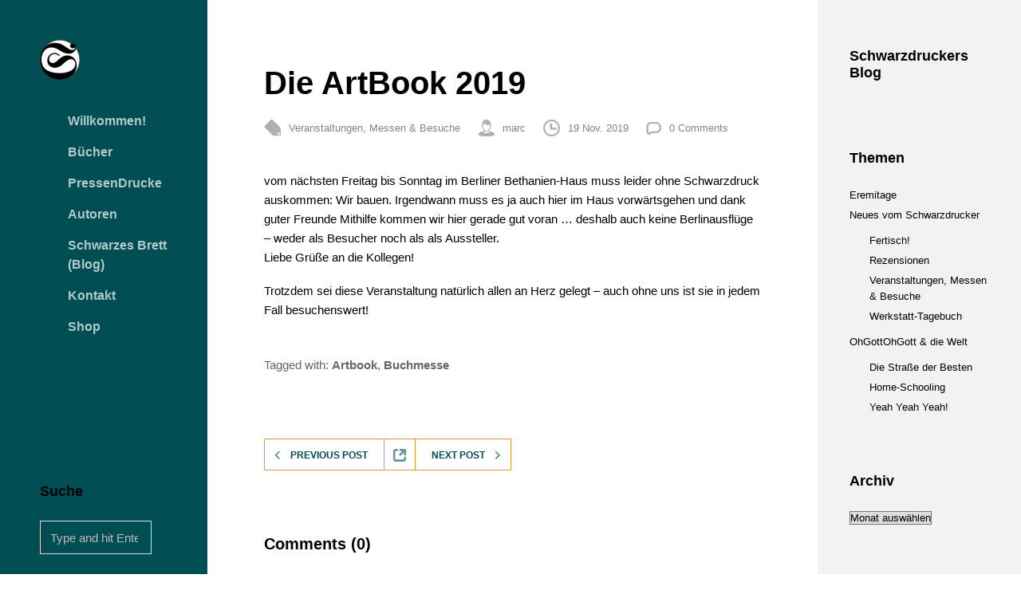

--- FILE ---
content_type: text/html; charset=UTF-8
request_url: https://www.edition-schwarzdruck.de/?p=4943
body_size: 25141
content:
<!DOCTYPE html> <!--[if lt IE 9]><html lang="de" class="no-js ie7" xmlns="http://www.w3.org/1999/xhtml"> <![endif]--> <!--[if IE 9]><html lang="de" class="no-js ie9" xmlns="http://www.w3.org/1999/xhtml"> <![endif]--> <!--[if gt IE 9]><!--><html lang="de" xmlns="http://www.w3.org/1999/xhtml"> <!--<![endif]--><head><meta charset="UTF-8" /><meta name="author" content="rubenbristian.com" /><meta name="viewport" content="width=device-width,initial-scale=1,maximum-scale=1,user-scalable=no"><meta name="format-detection" content="telephone=no"><link media="all" href="https://www.edition-schwarzdruck.de/wp-content/cache/autoptimize/css/autoptimize_9c8f5a3d6fb6d63a94418b0963d587c4.css" rel="stylesheet" /><title>Die ArtBook 2019 | Edition Schwarzdruck</title><link rel="profile" href="http://gmpg.org/xfn/11" /><link rel="pingback" href="https://www.edition-schwarzdruck.de/xmlrpc.php" /><link rel="shortcut icon" type="image/x-icon" href="http://www.edition-schwarzdruck.de/wp-content/uploads/2014/04/logo-schwarzdruck-Kreis-e1549830171659.png" /> <!--[if lt IE 9]><script src="http://html5shim.googlecode.com/svn/trunk/html5.js"></script><![endif]--><meta name='robots' content='max-image-preview:large' /><meta property="og:title" content="Die ArtBook 2019"/><meta property="og:description" content="vom nächsten Freitag bis Sonntag im Berliner Bethanien-Haus muss leider ohne Schwarzdruck auskommen: Wir bauen. Irgendwann muss es ja auch hier im Haus vorwär"/><meta property="og:url" content="https://www.edition-schwarzdruck.de/?p=4943"/><meta property="og:type" content="article"/><meta property="og:article:published_time" content="2019-11-19 20:14:03"/><meta property="og:article:modified_time" content="2019-11-19 20:14:03"/><meta property="og:article:tag" content="Artbook"/><meta property="og:article:tag" content="Buchmesse"/><meta name="twitter:card" content="summary"><meta name="twitter:title" content="Die ArtBook 2019"/><meta name="twitter:description" content="vom nächsten Freitag bis Sonntag im Berliner Bethanien-Haus muss leider ohne Schwarzdruck auskommen: Wir bauen. Irgendwann muss es ja auch hier im Haus vorwär"/><meta name="author" content="marc"/><link rel="alternate" type="application/rss+xml" title="Edition Schwarzdruck &raquo; Feed" href="https://www.edition-schwarzdruck.de/?feed=rss2" /><link rel="alternate" type="application/rss+xml" title="Edition Schwarzdruck &raquo; Kommentar-Feed" href="https://www.edition-schwarzdruck.de/?feed=comments-rss2" /><link rel="alternate" type="application/rss+xml" title="Edition Schwarzdruck &raquo; Die ArtBook 2019-Kommentar-Feed" href="https://www.edition-schwarzdruck.de/?feed=rss2&#038;p=4943" /> <script type="text/javascript">window._wpemojiSettings = {"baseUrl":"https:\/\/s.w.org\/images\/core\/emoji\/14.0.0\/72x72\/","ext":".png","svgUrl":"https:\/\/s.w.org\/images\/core\/emoji\/14.0.0\/svg\/","svgExt":".svg","source":{"concatemoji":"https:\/\/www.edition-schwarzdruck.de\/wp-includes\/js\/wp-emoji-release.min.js?ver=6.1.9"}};
/*! This file is auto-generated */
!function(e,a,t){var n,r,o,i=a.createElement("canvas"),p=i.getContext&&i.getContext("2d");function s(e,t){var a=String.fromCharCode,e=(p.clearRect(0,0,i.width,i.height),p.fillText(a.apply(this,e),0,0),i.toDataURL());return p.clearRect(0,0,i.width,i.height),p.fillText(a.apply(this,t),0,0),e===i.toDataURL()}function c(e){var t=a.createElement("script");t.src=e,t.defer=t.type="text/javascript",a.getElementsByTagName("head")[0].appendChild(t)}for(o=Array("flag","emoji"),t.supports={everything:!0,everythingExceptFlag:!0},r=0;r<o.length;r++)t.supports[o[r]]=function(e){if(p&&p.fillText)switch(p.textBaseline="top",p.font="600 32px Arial",e){case"flag":return s([127987,65039,8205,9895,65039],[127987,65039,8203,9895,65039])?!1:!s([55356,56826,55356,56819],[55356,56826,8203,55356,56819])&&!s([55356,57332,56128,56423,56128,56418,56128,56421,56128,56430,56128,56423,56128,56447],[55356,57332,8203,56128,56423,8203,56128,56418,8203,56128,56421,8203,56128,56430,8203,56128,56423,8203,56128,56447]);case"emoji":return!s([129777,127995,8205,129778,127999],[129777,127995,8203,129778,127999])}return!1}(o[r]),t.supports.everything=t.supports.everything&&t.supports[o[r]],"flag"!==o[r]&&(t.supports.everythingExceptFlag=t.supports.everythingExceptFlag&&t.supports[o[r]]);t.supports.everythingExceptFlag=t.supports.everythingExceptFlag&&!t.supports.flag,t.DOMReady=!1,t.readyCallback=function(){t.DOMReady=!0},t.supports.everything||(n=function(){t.readyCallback()},a.addEventListener?(a.addEventListener("DOMContentLoaded",n,!1),e.addEventListener("load",n,!1)):(e.attachEvent("onload",n),a.attachEvent("onreadystatechange",function(){"complete"===a.readyState&&t.readyCallback()})),(e=t.source||{}).concatemoji?c(e.concatemoji):e.wpemoji&&e.twemoji&&(c(e.twemoji),c(e.wpemoji)))}(window,document,window._wpemojiSettings);</script> <script type='text/javascript' src='https://www.edition-schwarzdruck.de/wp-includes/js/jquery/jquery.min.js?ver=3.6.1' id='jquery-core-js'></script> <link rel="https://api.w.org/" href="https://www.edition-schwarzdruck.de/index.php?rest_route=/" /><link rel="alternate" type="application/json" href="https://www.edition-schwarzdruck.de/index.php?rest_route=/wp/v2/posts/4943" /><link rel="EditURI" type="application/rsd+xml" title="RSD" href="https://www.edition-schwarzdruck.de/xmlrpc.php?rsd" /><link rel="wlwmanifest" type="application/wlwmanifest+xml" href="https://www.edition-schwarzdruck.de/wp-includes/wlwmanifest.xml" /><meta name="generator" content="WordPress 6.1.9" /><link rel="canonical" href="https://www.edition-schwarzdruck.de/?p=4943" /><link rel='shortlink' href='https://www.edition-schwarzdruck.de/?p=4943' /><link rel="alternate" type="application/json+oembed" href="https://www.edition-schwarzdruck.de/index.php?rest_route=%2Foembed%2F1.0%2Fembed&#038;url=https%3A%2F%2Fwww.edition-schwarzdruck.de%2F%3Fp%3D4943" /><link rel="alternate" type="text/xml+oembed" href="https://www.edition-schwarzdruck.de/index.php?rest_route=%2Foembed%2F1.0%2Fembed&#038;url=https%3A%2F%2Fwww.edition-schwarzdruck.de%2F%3Fp%3D4943&#038;format=xml" /></head><body id="body" class="post-template-default single single-post postid-4943 single-format-standard sidebar-show isnt-portfolio sidebar-unset blog-style-fixed alt parallax-enabled sidebar-no3d no-touch"><header id="sidebar" class="clearfix"><div class="content"><div id="theme-sidebar"> <a id="logo" href="https://www.edition-schwarzdruck.de" style="width:40px;height:40px"> <img class="default" src="http://www.edition-schwarzdruck.de/wp-content/uploads/2014/04/logo-schwarzdruck-Kreis-e1549830171659.png" alt="Edition Schwarzdruck" /> <img class="retina" src="http://www.edition-schwarzdruck.de/wp-content/uploads/2014/04/logo-schwarzdruck-Kreis-e1549830171659.png" alt="Edition Schwarzdruck" /> </a><nav id="menu" class="clearfix" data-responsive-title="Navigation"><ul id="menu-menu-1" class="clearfix top-menu"><li id="menu-item-1632" class="parent menu-item clearfix"><a href="https://www.edition-schwarzdruck.de/">Willkommen!</a><ul class="sub-menu clearfix"><li id="menu-item-2040" class="menu-item clearfix"><a href="https://www.edition-schwarzdruck.de/?page_id=1613">Über uns</a></li><li id="menu-item-1625" class="menu-item clearfix"><a href="https://www.edition-schwarzdruck.de/?page_id=1617">Häufige Fragen</a></li><li id="menu-item-1691" class="menu-item clearfix"><a href="https://www.edition-schwarzdruck.de/?page_id=1689">Links</a></li><li id="menu-item-1682" class="menu-item clearfix"><a href="https://www.edition-schwarzdruck.de/?page_id=1677">Impressum, AGB &#038; Datenschutz</a></li></ul></li><li id="menu-item-2559" class="parent menu-item clearfix"><a href="https://www.edition-schwarzdruck.de/?page_id=1732">Bücher</a><ul class="sub-menu clearfix"><li id="menu-item-3914" class="menu-item All clearfix"><a title="all" rel="all" href="#" class="filter all-filter" data-filter="*">Alle Bücher</a></li><li id="menu-item-2560" class="menu-item clearfix"><a href="#" class="filter" data-filter="sachbuch">Sachbuch</a></li><li id="menu-item-2561" class="menu-item clearfix"><a href="#" class="filter" data-filter="schoengeistiges">SchönGeistiges</a></li><li id="menu-item-3902" class="menu-item clearfix"><a href="#" class="filter" data-filter="pressendrucke">Pressendrucke</a></li></ul></li><li id="menu-item-2659" class="parent menu-item clearfix"><a href="https://www.edition-schwarzdruck.de/?page_id=2655">PressenDrucke</a><ul class="sub-menu clearfix"><li id="menu-item-3927" class="menu-item All clearfix"><a rel="all" href="#">Alle PressenDrucke</a></li><li id="menu-item-3903" class="menu-item clearfix"><a href="#" class="filter" data-filter="einblattdruck">TypoGraphik</a></li><li id="menu-item-3904" class="menu-item clearfix"><a href="#" class="filter" data-filter="pressendruck-buch">Gebundenes</a></li><li id="menu-item-3905" class="menu-item clearfix"><a href="#" class="filter" data-filter="kalender">Drucksachen</a></li></ul></li><li id="menu-item-2415" class="parent menu-item clearfix"><a href="https://www.edition-schwarzdruck.de/?page_id=2189">Autoren</a><ul class="sub-menu clearfix"><li id="menu-item-3939" class="menu-item All clearfix"><a rel="all" href="#">Alle Autoren</a></li></ul></li><li id="menu-item-1125" class="menu-item clearfix"><a href="https://www.edition-schwarzdruck.de/?page_id=271">Schwarzes Brett (Blog)</a></li><li id="menu-item-1135" class="menu-item clearfix"><a href="https://www.edition-schwarzdruck.de/?page_id=277">Kontakt</a></li><li id="menu-item-1633" class="menu-item clearfix"><a href="http://www.schwarzdruck-laden.de">Shop</a></li></ul></nav><div id="sidebar-widgets" class="clearfix"><div id="search-5" class="widget widget_search clearfix"><h4 class="widget-title">Suche</h4><form role="search" method="get" id="searchform" class="hover-show" action="https://www.edition-schwarzdruck.de/" > <label class="screen-reader-text hidden" for="s">Search for:</label> <input type="search" data-value="Type and hit Enter" value="Type and hit Enter" name="s" id="s" /></form></div></div></div></div><div class="button"> <span class="open-close lines"></span></div></header><div id="content" class="right-sidebar clearfix"><article id="post-4943" class="format-standard post-body clearfix"><div class="page-content"><div class="post-format-content is-other"></div><header class="post-header clearfix"><h1 class="post-title">Die ArtBook 2019</h1><ul class="post-meta"><li class="category"><a href="https://www.edition-schwarzdruck.de/?cat=49"> Veranstaltungen, Messen &amp; Besuche</a></li><li class="author"><a href="https://www.edition-schwarzdruck.de/?author=2" title="Beiträge von marc" rel="author">marc</a></li><li class="date">19 Nov. 2019</li><li class="comments">0 Comments</li></ul></header><section class="post-content"><p>vom nächsten Freitag bis Sonntag im Berliner Bethanien-Haus muss leider ohne Schwarzdruck auskommen: Wir bauen. Irgendwann muss es ja auch hier im Haus vorwärtsgehen und dank guter Freunde Mithilfe kommen wir hier gerade gut voran &#8230; deshalb auch keine Berlinausflüge &#8211; weder als Besucher noch als als Aussteller.<br /> Liebe Grüße an die Kollegen!</p><p>Trotzdem sei diese Veranstaltung natürlich allen an Herz gelegt &#8211; auch ohne uns ist sie in jedem Fall besuchenswert!</p></section><div class="post-tags">Tagged with: <a href="https://www.edition-schwarzdruck.de/?tag=artbook" rel="tag">Artbook</a>, <a href="https://www.edition-schwarzdruck.de/?tag=buchmesse" rel="tag">Buchmesse</a></div><footer class="post-footer me-buttons-alt clearfix"> <a href="https://www.edition-schwarzdruck.de/?p=4949" rel="next"><i class="krown-icon-arrow_left"></i>Previous Post</a><aside class="share white me-buttons clearfix"><div class="holder"><a target="_blank" class="btn-twitter" href="https://twitter.com/home?status=Die+ArtBook+2019+https%3A%2F%2Fwww.edition-schwarzdruck.de%2F%3Fp%3D4943"><span class="front"></span><span class="back"></span></a><a target="_blank" class="btn-facebook" href="https://www.facebook.com/share.php?u=https%3A%2F%2Fwww.edition-schwarzdruck.de%2F%3Fp%3D4943&title=Die+ArtBook+2019"></a><a target="_blank" class="btn-pinterest" href="http://pinterest.com/pin/create/bookmarklet/?media=&url=https%3A%2F%2Fwww.edition-schwarzdruck.de%2F%3Fp%3D4943&is_video=false&description=Die+ArtBook+2019"></a><a target="_blank" class="btn-gplus" href="https://plus.google.com/share?url=https%3A%2F%2Fwww.edition-schwarzdruck.de%2F%3Fp%3D4943"></a></div></aside><a href="https://www.edition-schwarzdruck.de/?p=4901" rel="prev">Next Post<i class="krown-icon-arrow_right"></i></a></footer><aside id="comments"><div class="comments-wrapper"><h5 id="comments-title">Comments (0)</h5><p style="margin:35px 0">There are not comments on this post yet. Be the first one!</p><ol id="comments-list"></ol></div><div class="comments-wrapper krown-column-row clearfix"><div id="respond" class="comment-respond"><h3 id="reply-title" class="comment-reply-title">Add Your Comment <small><a rel="nofollow" id="cancel-comment-reply-link" href="/?p=4943#respond" style="display:none;">Cancel reply</a></small></h3><form action="https://www.edition-schwarzdruck.de/wp-comments-post.php" method="post" id="comment-form" class="comment-form"><div class="krown-column-container span12 first last"><label for="comment">Your Message<span> (required)</span></label><textarea autocomplete="new-password"  id="c08a1a06c7"  name="c08a1a06c7"   rows="8"></textarea><textarea id="comment" aria-label="hp-comment" aria-hidden="true" name="comment" autocomplete="new-password" style="padding:0 !important;clip:rect(1px, 1px, 1px, 1px) !important;position:absolute !important;white-space:nowrap !important;height:1px !important;width:1px !important;overflow:hidden !important;" tabindex="-1"></textarea><script data-noptimize>document.getElementById("comment").setAttribute( "id", "a1efb46f7cff573b5c7e2f32adff92d4" );document.getElementById("c08a1a06c7").setAttribute( "id", "comment" );</script></div><div class="krown-column-container span4 first"><label for="autor">Name<span> (required)</span></label><input id="author" name="author" type="text" value=""/></div><div class="krown-column-container span4"><label for="email">Email<span> (required)</span></label><input id="email" name="email" type="text" value="" /></div><div class="krown-column-container span4 last"><label for="url">Website<span> (optional)</span></label><input id="url" name="url" type="text" value="" /></div><p class="form-submit"><input name="submit" type="submit" id="submit" class="submit" value="Submit Comment" /> <input type='hidden' name='comment_post_ID' value='4943' id='comment_post_ID' /> <input type='hidden' name='comment_parent' id='comment_parent' value='0' /></p></form></div></div></aside></div><aside class="page-sidebar"><section id="text-2" class="widget sidebox widget_text clearfix"><h4 class="widget-title">Schwarzdruckers Blog</h4><div class="textwidget"></div></section><section id="categories-7" class="widget sidebox widget_categories clearfix"><h4 class="widget-title">Themen</h4><ul><li class="cat-item cat-item-115"><a href="https://www.edition-schwarzdruck.de/?cat=115">Eremitage</a></li><li class="cat-item cat-item-1"><a href="https://www.edition-schwarzdruck.de/?cat=1">Neues vom Schwarzdrucker</a><ul class='children'><li class="cat-item cat-item-84"><a href="https://www.edition-schwarzdruck.de/?cat=84">Fertisch!</a></li><li class="cat-item cat-item-260"><a href="https://www.edition-schwarzdruck.de/?cat=260">Rezensionen</a></li><li class="cat-item cat-item-49"><a href="https://www.edition-schwarzdruck.de/?cat=49">Veranstaltungen, Messen &amp; Besuche</a></li><li class="cat-item cat-item-64"><a href="https://www.edition-schwarzdruck.de/?cat=64">Werkstatt-Tagebuch</a></li></ul></li><li class="cat-item cat-item-50"><a href="https://www.edition-schwarzdruck.de/?cat=50">OhGottOhGott &amp; die Welt</a><ul class='children'><li class="cat-item cat-item-69"><a href="https://www.edition-schwarzdruck.de/?cat=69">Die Straße der Besten</a></li><li class="cat-item cat-item-249"><a href="https://www.edition-schwarzdruck.de/?cat=249">Home-Schooling</a></li><li class="cat-item cat-item-68"><a href="https://www.edition-schwarzdruck.de/?cat=68">Yeah Yeah Yeah!</a></li></ul></li></ul></section><section id="archives-3" class="widget sidebox widget_archive clearfix"><h4 class="widget-title">Archiv</h4> <label class="screen-reader-text" for="archives-dropdown-3">Archiv</label> <select id="archives-dropdown-3" name="archive-dropdown"><option value="">Monat auswählen</option><option value='https://www.edition-schwarzdruck.de/?m=202501'> Januar 2025</option><option value='https://www.edition-schwarzdruck.de/?m=202412'> Dezember 2024</option><option value='https://www.edition-schwarzdruck.de/?m=202409'> September 2024</option><option value='https://www.edition-schwarzdruck.de/?m=202405'> Mai 2024</option><option value='https://www.edition-schwarzdruck.de/?m=202404'> April 2024</option><option value='https://www.edition-schwarzdruck.de/?m=202403'> März 2024</option><option value='https://www.edition-schwarzdruck.de/?m=202312'> Dezember 2023</option><option value='https://www.edition-schwarzdruck.de/?m=202311'> November 2023</option><option value='https://www.edition-schwarzdruck.de/?m=202307'> Juli 2023</option><option value='https://www.edition-schwarzdruck.de/?m=202303'> März 2023</option><option value='https://www.edition-schwarzdruck.de/?m=202212'> Dezember 2022</option><option value='https://www.edition-schwarzdruck.de/?m=202209'> September 2022</option><option value='https://www.edition-schwarzdruck.de/?m=202208'> August 2022</option><option value='https://www.edition-schwarzdruck.de/?m=202207'> Juli 2022</option><option value='https://www.edition-schwarzdruck.de/?m=202206'> Juni 2022</option><option value='https://www.edition-schwarzdruck.de/?m=202205'> Mai 2022</option><option value='https://www.edition-schwarzdruck.de/?m=202204'> April 2022</option><option value='https://www.edition-schwarzdruck.de/?m=202203'> März 2022</option><option value='https://www.edition-schwarzdruck.de/?m=202202'> Februar 2022</option><option value='https://www.edition-schwarzdruck.de/?m=202201'> Januar 2022</option><option value='https://www.edition-schwarzdruck.de/?m=202112'> Dezember 2021</option><option value='https://www.edition-schwarzdruck.de/?m=202111'> November 2021</option><option value='https://www.edition-schwarzdruck.de/?m=202109'> September 2021</option><option value='https://www.edition-schwarzdruck.de/?m=202108'> August 2021</option><option value='https://www.edition-schwarzdruck.de/?m=202107'> Juli 2021</option><option value='https://www.edition-schwarzdruck.de/?m=202106'> Juni 2021</option><option value='https://www.edition-schwarzdruck.de/?m=202104'> April 2021</option><option value='https://www.edition-schwarzdruck.de/?m=202103'> März 2021</option><option value='https://www.edition-schwarzdruck.de/?m=202102'> Februar 2021</option><option value='https://www.edition-schwarzdruck.de/?m=202101'> Januar 2021</option><option value='https://www.edition-schwarzdruck.de/?m=202012'> Dezember 2020</option><option value='https://www.edition-schwarzdruck.de/?m=202011'> November 2020</option><option value='https://www.edition-schwarzdruck.de/?m=202010'> Oktober 2020</option><option value='https://www.edition-schwarzdruck.de/?m=202009'> September 2020</option><option value='https://www.edition-schwarzdruck.de/?m=202008'> August 2020</option><option value='https://www.edition-schwarzdruck.de/?m=202007'> Juli 2020</option><option value='https://www.edition-schwarzdruck.de/?m=202006'> Juni 2020</option><option value='https://www.edition-schwarzdruck.de/?m=202005'> Mai 2020</option><option value='https://www.edition-schwarzdruck.de/?m=202004'> April 2020</option><option value='https://www.edition-schwarzdruck.de/?m=202003'> März 2020</option><option value='https://www.edition-schwarzdruck.de/?m=202002'> Februar 2020</option><option value='https://www.edition-schwarzdruck.de/?m=202001'> Januar 2020</option><option value='https://www.edition-schwarzdruck.de/?m=201912'> Dezember 2019</option><option value='https://www.edition-schwarzdruck.de/?m=201911'> November 2019</option><option value='https://www.edition-schwarzdruck.de/?m=201910'> Oktober 2019</option><option value='https://www.edition-schwarzdruck.de/?m=201909'> September 2019</option><option value='https://www.edition-schwarzdruck.de/?m=201908'> August 2019</option><option value='https://www.edition-schwarzdruck.de/?m=201907'> Juli 2019</option><option value='https://www.edition-schwarzdruck.de/?m=201906'> Juni 2019</option><option value='https://www.edition-schwarzdruck.de/?m=201905'> Mai 2019</option><option value='https://www.edition-schwarzdruck.de/?m=201904'> April 2019</option><option value='https://www.edition-schwarzdruck.de/?m=201903'> März 2019</option><option value='https://www.edition-schwarzdruck.de/?m=201902'> Februar 2019</option> </select> <script type="text/javascript">(function() {
	var dropdown = document.getElementById( "archives-dropdown-3" );
	function onSelectChange() {
		if ( dropdown.options[ dropdown.selectedIndex ].value !== '' ) {
			document.location.href = this.options[ this.selectedIndex ].value;
		}
	}
	dropdown.onchange = onSelectChange;
})();</script> </section></aside></article></div><div id="loader"></div><div id="oldie"><p>This is a unique website which will require a more modern browser to work!<br /><br /> <a href="https://www.google.com/chrome/" target="_blank">Please upgrade today!</a></p></div> <noscript id="scriptie"><div><p>This is a modern website which will require Javascript to work. <br />Please turn it on!</p></div> </noscript> <a id="top" href="#" class="icon-up-circle2"></a> <script type='text/javascript' id='mediaelement-core-js-before'>var mejsL10n = {"language":"de","strings":{"mejs.download-file":"Datei herunterladen","mejs.install-flash":"Du verwendest einen Browser, der nicht den Flash-Player aktiviert oder installiert hat. Bitte aktiviere dein Flash-Player-Plugin oder lade die neueste Version von https:\/\/get.adobe.com\/flashplayer\/ herunter","mejs.fullscreen":"Vollbild","mejs.play":"Wiedergeben","mejs.pause":"Pausieren","mejs.time-slider":"Zeit-Schieberegler","mejs.time-help-text":"Benutze die Pfeiltasten Links\/Rechts, um 1\u00a0Sekunde vor- oder zur\u00fcckzuspringen. Mit den Pfeiltasten Hoch\/Runter kannst du um 10\u00a0Sekunden vor- oder zur\u00fcckspringen.","mejs.live-broadcast":"Live-\u00dcbertragung","mejs.volume-help-text":"Pfeiltasten Hoch\/Runter benutzen, um die Lautst\u00e4rke zu regeln.","mejs.unmute":"Lautschalten","mejs.mute":"Stummschalten","mejs.volume-slider":"Lautst\u00e4rkeregler","mejs.video-player":"Video-Player","mejs.audio-player":"Audio-Player","mejs.captions-subtitles":"Untertitel","mejs.captions-chapters":"Kapitel","mejs.none":"Keine","mejs.afrikaans":"Afrikaans","mejs.albanian":"Albanisch","mejs.arabic":"Arabisch","mejs.belarusian":"Wei\u00dfrussisch","mejs.bulgarian":"Bulgarisch","mejs.catalan":"Katalanisch","mejs.chinese":"Chinesisch","mejs.chinese-simplified":"Chinesisch (vereinfacht)","mejs.chinese-traditional":"Chinesisch (traditionell)","mejs.croatian":"Kroatisch","mejs.czech":"Tschechisch","mejs.danish":"D\u00e4nisch","mejs.dutch":"Niederl\u00e4ndisch","mejs.english":"Englisch","mejs.estonian":"Estnisch","mejs.filipino":"Filipino","mejs.finnish":"Finnisch","mejs.french":"Franz\u00f6sisch","mejs.galician":"Galicisch","mejs.german":"Deutsch","mejs.greek":"Griechisch","mejs.haitian-creole":"Haitianisch-Kreolisch","mejs.hebrew":"Hebr\u00e4isch","mejs.hindi":"Hindi","mejs.hungarian":"Ungarisch","mejs.icelandic":"Isl\u00e4ndisch","mejs.indonesian":"Indonesisch","mejs.irish":"Irisch","mejs.italian":"Italienisch","mejs.japanese":"Japanisch","mejs.korean":"Koreanisch","mejs.latvian":"Lettisch","mejs.lithuanian":"Litauisch","mejs.macedonian":"Mazedonisch","mejs.malay":"Malaiisch","mejs.maltese":"Maltesisch","mejs.norwegian":"Norwegisch","mejs.persian":"Persisch","mejs.polish":"Polnisch","mejs.portuguese":"Portugiesisch","mejs.romanian":"Rum\u00e4nisch","mejs.russian":"Russisch","mejs.serbian":"Serbisch","mejs.slovak":"Slowakisch","mejs.slovenian":"Slowenisch","mejs.spanish":"Spanisch","mejs.swahili":"Suaheli","mejs.swedish":"Schwedisch","mejs.tagalog":"Tagalog","mejs.thai":"Thai","mejs.turkish":"T\u00fcrkisch","mejs.ukrainian":"Ukrainisch","mejs.vietnamese":"Vietnamesisch","mejs.welsh":"Walisisch","mejs.yiddish":"Jiddisch"}};</script> <script type='text/javascript' id='mediaelement-js-extra'>var _wpmejsSettings = {"pluginPath":"\/wp-includes\/js\/mediaelement\/","classPrefix":"mejs-","stretching":"responsive"};</script> <script type='text/javascript' id='theme_scripts-js-extra'>var themeObjects = {"base":"https:\/\/www.edition-schwarzdruck.de\/wp-content\/themes\/huge","folioOpacity":".99","folioWidth":"200","gAnalytics":"disabled","gAnalyticsCode":"","modalDummyBackground":"","modalCloseClick":"true","disableParallax":"parallax-enabled"};</script> <script defer src="https://www.edition-schwarzdruck.de/wp-content/cache/autoptimize/js/autoptimize_84397af2863e40c04dd794bae8ab745d.js"></script></body></html>

--- FILE ---
content_type: text/css
request_url: https://www.edition-schwarzdruck.de/wp-content/cache/autoptimize/css/autoptimize_9c8f5a3d6fb6d63a94418b0963d587c4.css
body_size: 33287
content:
img.wp-smiley,img.emoji{display:inline !important;border:none !important;box-shadow:none !important;height:1em !important;width:1em !important;margin:0 .07em !important;vertical-align:-.1em !important;background:0 0 !important;padding:0 !important}
@charset "UTF-8";.wp-block-archives-dropdown label{display:block}.wp-block-avatar{box-sizing:border-box}.wp-block-avatar.aligncenter{text-align:center}.wp-block-audio{box-sizing:border-box}.wp-block-audio figcaption{margin-top:.5em;margin-bottom:1em}.wp-block-audio audio{width:100%;min-width:300px}.wp-block-button__link{cursor:pointer;display:inline-block;text-align:center;word-break:break-word;box-sizing:border-box}.wp-block-button__link.aligncenter{text-align:center}.wp-block-button__link.alignright{text-align:right}:where(.wp-block-button__link){box-shadow:none;text-decoration:none;border-radius:9999px;padding:calc(.667em + 2px) calc(1.333em + 2px)}.wp-block-button[style*=text-decoration] .wp-block-button__link{text-decoration:inherit}.wp-block-buttons>.wp-block-button.has-custom-width{max-width:none}.wp-block-buttons>.wp-block-button.has-custom-width .wp-block-button__link{width:100%}.wp-block-buttons>.wp-block-button.has-custom-font-size .wp-block-button__link{font-size:inherit}.wp-block-buttons>.wp-block-button.wp-block-button__width-25{width:calc(25% - var(--wp--style--block-gap, .5em)*0.75)}.wp-block-buttons>.wp-block-button.wp-block-button__width-50{width:calc(50% - var(--wp--style--block-gap, .5em)*0.5)}.wp-block-buttons>.wp-block-button.wp-block-button__width-75{width:calc(75% - var(--wp--style--block-gap, .5em)*0.25)}.wp-block-buttons>.wp-block-button.wp-block-button__width-100{width:100%;flex-basis:100%}.wp-block-buttons.is-vertical>.wp-block-button.wp-block-button__width-25{width:25%}.wp-block-buttons.is-vertical>.wp-block-button.wp-block-button__width-50{width:50%}.wp-block-buttons.is-vertical>.wp-block-button.wp-block-button__width-75{width:75%}.wp-block-button.is-style-squared,.wp-block-button__link.wp-block-button.is-style-squared{border-radius:0}.wp-block-button.no-border-radius,.wp-block-button__link.no-border-radius{border-radius:0!important}.wp-block-button.is-style-outline>.wp-block-button__link,.wp-block-button .wp-block-button__link.is-style-outline{border:2px solid;padding:.667em 1.333em}.wp-block-button.is-style-outline>.wp-block-button__link:not(.has-text-color),.wp-block-button .wp-block-button__link.is-style-outline:not(.has-text-color){color:currentColor}.wp-block-button.is-style-outline>.wp-block-button__link:not(.has-background),.wp-block-button .wp-block-button__link.is-style-outline:not(.has-background){background-color:transparent;background-image:none}.wp-block-buttons.is-vertical{flex-direction:column}.wp-block-buttons.is-vertical>.wp-block-button:last-child{margin-bottom:0}.wp-block-buttons>.wp-block-button{display:inline-block;margin:0}.wp-block-buttons.is-content-justification-left{justify-content:flex-start}.wp-block-buttons.is-content-justification-left.is-vertical{align-items:flex-start}.wp-block-buttons.is-content-justification-center{justify-content:center}.wp-block-buttons.is-content-justification-center.is-vertical{align-items:center}.wp-block-buttons.is-content-justification-right{justify-content:flex-end}.wp-block-buttons.is-content-justification-right.is-vertical{align-items:flex-end}.wp-block-buttons.is-content-justification-space-between{justify-content:space-between}.wp-block-buttons.aligncenter{text-align:center}.wp-block-buttons:not(.is-content-justification-space-between,.is-content-justification-right,.is-content-justification-left,.is-content-justification-center) .wp-block-button.aligncenter{margin-left:auto;margin-right:auto;width:100%}.wp-block-buttons[style*=text-decoration] .wp-block-button,.wp-block-buttons[style*=text-decoration] .wp-block-button__link{text-decoration:inherit}.wp-block-buttons.has-custom-font-size .wp-block-button__link{font-size:inherit}.wp-block-button.aligncenter,.wp-block-calendar{text-align:center}.wp-block-calendar tbody td,.wp-block-calendar th{padding:.25em;border:1px solid #ddd}.wp-block-calendar tfoot td{border:none}.wp-block-calendar table{width:100%;border-collapse:collapse}.wp-block-calendar table th{font-weight:400;background:#ddd}.wp-block-calendar a{text-decoration:underline}.wp-block-calendar table caption,.wp-block-calendar table tbody{color:#40464d}.wp-block-categories{box-sizing:border-box}.wp-block-categories.alignleft{margin-right:2em}.wp-block-categories.alignright{margin-left:2em}.wp-block-code{box-sizing:border-box}.wp-block-code code{display:block;font-family:inherit;overflow-wrap:break-word;white-space:pre-wrap}.wp-block-columns{display:flex;margin-bottom:1.75em;box-sizing:border-box;flex-wrap:wrap!important;align-items:normal!important}@media (min-width:782px){.wp-block-columns{flex-wrap:nowrap!important}}.wp-block-columns.are-vertically-aligned-top{align-items:flex-start}.wp-block-columns.are-vertically-aligned-center{align-items:center}.wp-block-columns.are-vertically-aligned-bottom{align-items:flex-end}@media (max-width:781px){.wp-block-columns:not(.is-not-stacked-on-mobile)>.wp-block-column{flex-basis:100%!important}}@media (min-width:782px){.wp-block-columns:not(.is-not-stacked-on-mobile)>.wp-block-column{flex-basis:0;flex-grow:1}.wp-block-columns:not(.is-not-stacked-on-mobile)>.wp-block-column[style*=flex-basis]{flex-grow:0}}.wp-block-columns.is-not-stacked-on-mobile{flex-wrap:nowrap!important}.wp-block-columns.is-not-stacked-on-mobile>.wp-block-column{flex-basis:0;flex-grow:1}.wp-block-columns.is-not-stacked-on-mobile>.wp-block-column[style*=flex-basis]{flex-grow:0}:where(.wp-block-columns.has-background){padding:1.25em 2.375em}.wp-block-column{flex-grow:1;min-width:0;word-break:break-word;overflow-wrap:break-word}.wp-block-column.is-vertically-aligned-top{align-self:flex-start}.wp-block-column.is-vertically-aligned-center{align-self:center}.wp-block-column.is-vertically-aligned-bottom{align-self:flex-end}.wp-block-column.is-vertically-aligned-bottom,.wp-block-column.is-vertically-aligned-center,.wp-block-column.is-vertically-aligned-top{width:100%}.wp-block-post-comments .alignleft{float:left}.wp-block-post-comments .alignright{float:right}.wp-block-post-comments .navigation:after{content:"";display:table;clear:both}.wp-block-post-comments .commentlist{clear:both;list-style:none;margin:0;padding:0}.wp-block-post-comments .commentlist .comment{min-height:2.25em;padding-left:3.25em}.wp-block-post-comments .commentlist .comment p{font-size:1em;line-height:1.8;margin:1em 0}.wp-block-post-comments .commentlist .children{list-style:none;margin:0;padding:0}.wp-block-post-comments .comment-author{line-height:1.5}.wp-block-post-comments .comment-author .avatar{border-radius:1.5em;display:block;float:left;height:2.5em;margin-top:.5em;margin-right:.75em;width:2.5em}.wp-block-post-comments .comment-author cite{font-style:normal}.wp-block-post-comments .comment-meta{font-size:.875em;line-height:1.5}.wp-block-post-comments .comment-meta b{font-weight:400}.wp-block-post-comments .comment-meta .comment-awaiting-moderation{margin-top:1em;margin-bottom:1em;display:block}.wp-block-post-comments .comment-body .commentmetadata{font-size:.875em}.wp-block-post-comments .comment-form-author label,.wp-block-post-comments .comment-form-comment label,.wp-block-post-comments .comment-form-email label,.wp-block-post-comments .comment-form-url label{display:block;margin-bottom:.25em}.wp-block-post-comments .comment-form input:not([type=submit]):not([type=checkbox]),.wp-block-post-comments .comment-form textarea{display:block;box-sizing:border-box;width:100%}.wp-block-post-comments .comment-form-cookies-consent{display:flex;gap:.25em}.wp-block-post-comments .comment-form-cookies-consent #wp-comment-cookies-consent{margin-top:.35em}.wp-block-post-comments .comment-reply-title{margin-bottom:0}.wp-block-post-comments .comment-reply-title :where(small){font-size:var(--wp--preset--font-size--medium,smaller);margin-left:.5em}.wp-block-post-comments .reply{font-size:.875em;margin-bottom:1.4em}.wp-block-post-comments input:not([type=submit]),.wp-block-post-comments textarea{border:1px solid #949494;font-size:1em;font-family:inherit}.wp-block-post-comments input:not([type=submit]):not([type=checkbox]),.wp-block-post-comments textarea{padding:calc(.667em + 2px)}:where(.wp-block-post-comments input[type=submit]){border:none}.wp-block-comments-pagination>.wp-block-comments-pagination-next,.wp-block-comments-pagination>.wp-block-comments-pagination-numbers,.wp-block-comments-pagination>.wp-block-comments-pagination-previous{margin-right:.5em;margin-bottom:.5em}.wp-block-comments-pagination>.wp-block-comments-pagination-next:last-child,.wp-block-comments-pagination>.wp-block-comments-pagination-numbers:last-child,.wp-block-comments-pagination>.wp-block-comments-pagination-previous:last-child{margin-right:0}.wp-block-comments-pagination .wp-block-comments-pagination-previous-arrow{margin-right:1ch;display:inline-block}.wp-block-comments-pagination .wp-block-comments-pagination-previous-arrow:not(.is-arrow-chevron){transform:scaleX(1)}.wp-block-comments-pagination .wp-block-comments-pagination-next-arrow{margin-left:1ch;display:inline-block}.wp-block-comments-pagination .wp-block-comments-pagination-next-arrow:not(.is-arrow-chevron){transform:scaleX(1)}.wp-block-comments-pagination.aligncenter{justify-content:center}.wp-block-comment-template{margin-bottom:0;max-width:100%;list-style:none;padding:0}.wp-block-comment-template li{clear:both}.wp-block-comment-template ol{margin-bottom:0;max-width:100%;list-style:none;padding-left:2rem}.wp-block-comment-template.alignleft{float:left}.wp-block-comment-template.aligncenter{margin-left:auto;margin-right:auto;width:-moz-fit-content;width:fit-content}.wp-block-comment-template.alignright{float:right}.wp-block-cover,.wp-block-cover-image{position:relative;background-position:50%;min-height:430px;display:flex;justify-content:center;align-items:center;padding:1em;box-sizing:border-box}.wp-block-cover-image.has-background-dim:not([class*=-background-color]),.wp-block-cover-image .has-background-dim:not([class*=-background-color]),.wp-block-cover.has-background-dim:not([class*=-background-color]),.wp-block-cover .has-background-dim:not([class*=-background-color]){background-color:#000}.wp-block-cover-image .has-background-dim.has-background-gradient,.wp-block-cover .has-background-dim.has-background-gradient{background-color:transparent}.wp-block-cover-image.has-background-dim:before,.wp-block-cover.has-background-dim:before{content:"";background-color:inherit}.wp-block-cover-image.has-background-dim:not(.has-background-gradient):before,.wp-block-cover-image .wp-block-cover__background,.wp-block-cover-image .wp-block-cover__gradient-background,.wp-block-cover.has-background-dim:not(.has-background-gradient):before,.wp-block-cover .wp-block-cover__background,.wp-block-cover .wp-block-cover__gradient-background{position:absolute;top:0;left:0;bottom:0;right:0;z-index:1;opacity:.5}.wp-block-cover-image.has-background-dim.has-background-dim-10 .wp-block-cover__background,.wp-block-cover-image.has-background-dim.has-background-dim-10 .wp-block-cover__gradient-background,.wp-block-cover-image.has-background-dim.has-background-dim-10:not(.has-background-gradient):before,.wp-block-cover.has-background-dim.has-background-dim-10 .wp-block-cover__background,.wp-block-cover.has-background-dim.has-background-dim-10 .wp-block-cover__gradient-background,.wp-block-cover.has-background-dim.has-background-dim-10:not(.has-background-gradient):before{opacity:.1}.wp-block-cover-image.has-background-dim.has-background-dim-20 .wp-block-cover__background,.wp-block-cover-image.has-background-dim.has-background-dim-20 .wp-block-cover__gradient-background,.wp-block-cover-image.has-background-dim.has-background-dim-20:not(.has-background-gradient):before,.wp-block-cover.has-background-dim.has-background-dim-20 .wp-block-cover__background,.wp-block-cover.has-background-dim.has-background-dim-20 .wp-block-cover__gradient-background,.wp-block-cover.has-background-dim.has-background-dim-20:not(.has-background-gradient):before{opacity:.2}.wp-block-cover-image.has-background-dim.has-background-dim-30 .wp-block-cover__background,.wp-block-cover-image.has-background-dim.has-background-dim-30 .wp-block-cover__gradient-background,.wp-block-cover-image.has-background-dim.has-background-dim-30:not(.has-background-gradient):before,.wp-block-cover.has-background-dim.has-background-dim-30 .wp-block-cover__background,.wp-block-cover.has-background-dim.has-background-dim-30 .wp-block-cover__gradient-background,.wp-block-cover.has-background-dim.has-background-dim-30:not(.has-background-gradient):before{opacity:.3}.wp-block-cover-image.has-background-dim.has-background-dim-40 .wp-block-cover__background,.wp-block-cover-image.has-background-dim.has-background-dim-40 .wp-block-cover__gradient-background,.wp-block-cover-image.has-background-dim.has-background-dim-40:not(.has-background-gradient):before,.wp-block-cover.has-background-dim.has-background-dim-40 .wp-block-cover__background,.wp-block-cover.has-background-dim.has-background-dim-40 .wp-block-cover__gradient-background,.wp-block-cover.has-background-dim.has-background-dim-40:not(.has-background-gradient):before{opacity:.4}.wp-block-cover-image.has-background-dim.has-background-dim-50 .wp-block-cover__background,.wp-block-cover-image.has-background-dim.has-background-dim-50 .wp-block-cover__gradient-background,.wp-block-cover-image.has-background-dim.has-background-dim-50:not(.has-background-gradient):before,.wp-block-cover.has-background-dim.has-background-dim-50 .wp-block-cover__background,.wp-block-cover.has-background-dim.has-background-dim-50 .wp-block-cover__gradient-background,.wp-block-cover.has-background-dim.has-background-dim-50:not(.has-background-gradient):before{opacity:.5}.wp-block-cover-image.has-background-dim.has-background-dim-60 .wp-block-cover__background,.wp-block-cover-image.has-background-dim.has-background-dim-60 .wp-block-cover__gradient-background,.wp-block-cover-image.has-background-dim.has-background-dim-60:not(.has-background-gradient):before,.wp-block-cover.has-background-dim.has-background-dim-60 .wp-block-cover__background,.wp-block-cover.has-background-dim.has-background-dim-60 .wp-block-cover__gradient-background,.wp-block-cover.has-background-dim.has-background-dim-60:not(.has-background-gradient):before{opacity:.6}.wp-block-cover-image.has-background-dim.has-background-dim-70 .wp-block-cover__background,.wp-block-cover-image.has-background-dim.has-background-dim-70 .wp-block-cover__gradient-background,.wp-block-cover-image.has-background-dim.has-background-dim-70:not(.has-background-gradient):before,.wp-block-cover.has-background-dim.has-background-dim-70 .wp-block-cover__background,.wp-block-cover.has-background-dim.has-background-dim-70 .wp-block-cover__gradient-background,.wp-block-cover.has-background-dim.has-background-dim-70:not(.has-background-gradient):before{opacity:.7}.wp-block-cover-image.has-background-dim.has-background-dim-80 .wp-block-cover__background,.wp-block-cover-image.has-background-dim.has-background-dim-80 .wp-block-cover__gradient-background,.wp-block-cover-image.has-background-dim.has-background-dim-80:not(.has-background-gradient):before,.wp-block-cover.has-background-dim.has-background-dim-80 .wp-block-cover__background,.wp-block-cover.has-background-dim.has-background-dim-80 .wp-block-cover__gradient-background,.wp-block-cover.has-background-dim.has-background-dim-80:not(.has-background-gradient):before{opacity:.8}.wp-block-cover-image.has-background-dim.has-background-dim-90 .wp-block-cover__background,.wp-block-cover-image.has-background-dim.has-background-dim-90 .wp-block-cover__gradient-background,.wp-block-cover-image.has-background-dim.has-background-dim-90:not(.has-background-gradient):before,.wp-block-cover.has-background-dim.has-background-dim-90 .wp-block-cover__background,.wp-block-cover.has-background-dim.has-background-dim-90 .wp-block-cover__gradient-background,.wp-block-cover.has-background-dim.has-background-dim-90:not(.has-background-gradient):before{opacity:.9}.wp-block-cover-image.has-background-dim.has-background-dim-100 .wp-block-cover__background,.wp-block-cover-image.has-background-dim.has-background-dim-100 .wp-block-cover__gradient-background,.wp-block-cover-image.has-background-dim.has-background-dim-100:not(.has-background-gradient):before,.wp-block-cover.has-background-dim.has-background-dim-100 .wp-block-cover__background,.wp-block-cover.has-background-dim.has-background-dim-100 .wp-block-cover__gradient-background,.wp-block-cover.has-background-dim.has-background-dim-100:not(.has-background-gradient):before{opacity:1}.wp-block-cover-image .wp-block-cover__background.has-background-dim.has-background-dim-0,.wp-block-cover-image .wp-block-cover__gradient-background.has-background-dim.has-background-dim-0,.wp-block-cover .wp-block-cover__background.has-background-dim.has-background-dim-0,.wp-block-cover .wp-block-cover__gradient-background.has-background-dim.has-background-dim-0{opacity:0}.wp-block-cover-image .wp-block-cover__background.has-background-dim.has-background-dim-10,.wp-block-cover-image .wp-block-cover__gradient-background.has-background-dim.has-background-dim-10,.wp-block-cover .wp-block-cover__background.has-background-dim.has-background-dim-10,.wp-block-cover .wp-block-cover__gradient-background.has-background-dim.has-background-dim-10{opacity:.1}.wp-block-cover-image .wp-block-cover__background.has-background-dim.has-background-dim-20,.wp-block-cover-image .wp-block-cover__gradient-background.has-background-dim.has-background-dim-20,.wp-block-cover .wp-block-cover__background.has-background-dim.has-background-dim-20,.wp-block-cover .wp-block-cover__gradient-background.has-background-dim.has-background-dim-20{opacity:.2}.wp-block-cover-image .wp-block-cover__background.has-background-dim.has-background-dim-30,.wp-block-cover-image .wp-block-cover__gradient-background.has-background-dim.has-background-dim-30,.wp-block-cover .wp-block-cover__background.has-background-dim.has-background-dim-30,.wp-block-cover .wp-block-cover__gradient-background.has-background-dim.has-background-dim-30{opacity:.3}.wp-block-cover-image .wp-block-cover__background.has-background-dim.has-background-dim-40,.wp-block-cover-image .wp-block-cover__gradient-background.has-background-dim.has-background-dim-40,.wp-block-cover .wp-block-cover__background.has-background-dim.has-background-dim-40,.wp-block-cover .wp-block-cover__gradient-background.has-background-dim.has-background-dim-40{opacity:.4}.wp-block-cover-image .wp-block-cover__background.has-background-dim.has-background-dim-50,.wp-block-cover-image .wp-block-cover__gradient-background.has-background-dim.has-background-dim-50,.wp-block-cover .wp-block-cover__background.has-background-dim.has-background-dim-50,.wp-block-cover .wp-block-cover__gradient-background.has-background-dim.has-background-dim-50{opacity:.5}.wp-block-cover-image .wp-block-cover__background.has-background-dim.has-background-dim-60,.wp-block-cover-image .wp-block-cover__gradient-background.has-background-dim.has-background-dim-60,.wp-block-cover .wp-block-cover__background.has-background-dim.has-background-dim-60,.wp-block-cover .wp-block-cover__gradient-background.has-background-dim.has-background-dim-60{opacity:.6}.wp-block-cover-image .wp-block-cover__background.has-background-dim.has-background-dim-70,.wp-block-cover-image .wp-block-cover__gradient-background.has-background-dim.has-background-dim-70,.wp-block-cover .wp-block-cover__background.has-background-dim.has-background-dim-70,.wp-block-cover .wp-block-cover__gradient-background.has-background-dim.has-background-dim-70{opacity:.7}.wp-block-cover-image .wp-block-cover__background.has-background-dim.has-background-dim-80,.wp-block-cover-image .wp-block-cover__gradient-background.has-background-dim.has-background-dim-80,.wp-block-cover .wp-block-cover__background.has-background-dim.has-background-dim-80,.wp-block-cover .wp-block-cover__gradient-background.has-background-dim.has-background-dim-80{opacity:.8}.wp-block-cover-image .wp-block-cover__background.has-background-dim.has-background-dim-90,.wp-block-cover-image .wp-block-cover__gradient-background.has-background-dim.has-background-dim-90,.wp-block-cover .wp-block-cover__background.has-background-dim.has-background-dim-90,.wp-block-cover .wp-block-cover__gradient-background.has-background-dim.has-background-dim-90{opacity:.9}.wp-block-cover-image .wp-block-cover__background.has-background-dim.has-background-dim-100,.wp-block-cover-image .wp-block-cover__gradient-background.has-background-dim.has-background-dim-100,.wp-block-cover .wp-block-cover__background.has-background-dim.has-background-dim-100,.wp-block-cover .wp-block-cover__gradient-background.has-background-dim.has-background-dim-100{opacity:1}.wp-block-cover-image.alignleft,.wp-block-cover-image.alignright,.wp-block-cover.alignleft,.wp-block-cover.alignright{max-width:420px;width:100%}.wp-block-cover-image:after,.wp-block-cover:after{display:block;content:"";font-size:0;min-height:inherit}@supports (position:sticky){.wp-block-cover-image:after,.wp-block-cover:after{content:none}}.wp-block-cover-image.aligncenter,.wp-block-cover-image.alignleft,.wp-block-cover-image.alignright,.wp-block-cover.aligncenter,.wp-block-cover.alignleft,.wp-block-cover.alignright{display:flex}.wp-block-cover-image .wp-block-cover__inner-container,.wp-block-cover .wp-block-cover__inner-container{width:100%;z-index:1;color:#fff}.wp-block-cover-image.is-light .wp-block-cover__inner-container,.wp-block-cover.is-light .wp-block-cover__inner-container{color:#000}.wp-block-cover-image h1:not(.has-text-color),.wp-block-cover-image h2:not(.has-text-color),.wp-block-cover-image h3:not(.has-text-color),.wp-block-cover-image h4:not(.has-text-color),.wp-block-cover-image h5:not(.has-text-color),.wp-block-cover-image h6:not(.has-text-color),.wp-block-cover-image p:not(.has-text-color),.wp-block-cover h1:not(.has-text-color),.wp-block-cover h2:not(.has-text-color),.wp-block-cover h3:not(.has-text-color),.wp-block-cover h4:not(.has-text-color),.wp-block-cover h5:not(.has-text-color),.wp-block-cover h6:not(.has-text-color),.wp-block-cover p:not(.has-text-color){color:inherit}.wp-block-cover-image.is-position-top-left,.wp-block-cover.is-position-top-left{align-items:flex-start;justify-content:flex-start}.wp-block-cover-image.is-position-top-center,.wp-block-cover.is-position-top-center{align-items:flex-start;justify-content:center}.wp-block-cover-image.is-position-top-right,.wp-block-cover.is-position-top-right{align-items:flex-start;justify-content:flex-end}.wp-block-cover-image.is-position-center-left,.wp-block-cover.is-position-center-left{align-items:center;justify-content:flex-start}.wp-block-cover-image.is-position-center-center,.wp-block-cover.is-position-center-center{align-items:center;justify-content:center}.wp-block-cover-image.is-position-center-right,.wp-block-cover.is-position-center-right{align-items:center;justify-content:flex-end}.wp-block-cover-image.is-position-bottom-left,.wp-block-cover.is-position-bottom-left{align-items:flex-end;justify-content:flex-start}.wp-block-cover-image.is-position-bottom-center,.wp-block-cover.is-position-bottom-center{align-items:flex-end;justify-content:center}.wp-block-cover-image.is-position-bottom-right,.wp-block-cover.is-position-bottom-right{align-items:flex-end;justify-content:flex-end}.wp-block-cover-image.has-custom-content-position.has-custom-content-position .wp-block-cover__inner-container,.wp-block-cover.has-custom-content-position.has-custom-content-position .wp-block-cover__inner-container{margin:0;width:auto}.wp-block-cover-image .wp-block-cover__image-background,.wp-block-cover-image video.wp-block-cover__video-background,.wp-block-cover .wp-block-cover__image-background,.wp-block-cover video.wp-block-cover__video-background{position:absolute;top:0;left:0;right:0;bottom:0;margin:0;padding:0;width:100%;height:100%;max-width:none;max-height:none;-o-object-fit:cover;object-fit:cover;outline:none;border:none;box-shadow:none}.wp-block-cover-image.has-parallax,.wp-block-cover.has-parallax,.wp-block-cover__image-background.has-parallax,video.wp-block-cover__video-background.has-parallax{background-attachment:fixed;background-size:cover;background-repeat:no-repeat}@supports (-webkit-overflow-scrolling:touch){.wp-block-cover-image.has-parallax,.wp-block-cover.has-parallax,.wp-block-cover__image-background.has-parallax,video.wp-block-cover__video-background.has-parallax{background-attachment:scroll}}@media (prefers-reduced-motion:reduce){.wp-block-cover-image.has-parallax,.wp-block-cover.has-parallax,.wp-block-cover__image-background.has-parallax,video.wp-block-cover__video-background.has-parallax{background-attachment:scroll}}.wp-block-cover-image.is-repeated,.wp-block-cover.is-repeated,.wp-block-cover__image-background.is-repeated,video.wp-block-cover__video-background.is-repeated{background-repeat:repeat;background-size:auto}.wp-block-cover__image-background,.wp-block-cover__video-background{z-index:0}.wp-block-cover-image-text,.wp-block-cover-image-text a,.wp-block-cover-image-text a:active,.wp-block-cover-image-text a:focus,.wp-block-cover-image-text a:hover,.wp-block-cover-text,.wp-block-cover-text a,.wp-block-cover-text a:active,.wp-block-cover-text a:focus,.wp-block-cover-text a:hover,section.wp-block-cover-image h2,section.wp-block-cover-image h2 a,section.wp-block-cover-image h2 a:active,section.wp-block-cover-image h2 a:focus,section.wp-block-cover-image h2 a:hover{color:#fff}.wp-block-cover-image .wp-block-cover.has-left-content{justify-content:flex-start}.wp-block-cover-image .wp-block-cover.has-right-content{justify-content:flex-end}.wp-block-cover-image.has-left-content .wp-block-cover-image-text,.wp-block-cover.has-left-content .wp-block-cover-text,section.wp-block-cover-image.has-left-content>h2{margin-left:0;text-align:left}.wp-block-cover-image.has-right-content .wp-block-cover-image-text,.wp-block-cover.has-right-content .wp-block-cover-text,section.wp-block-cover-image.has-right-content>h2{margin-right:0;text-align:right}.wp-block-cover-image .wp-block-cover-image-text,.wp-block-cover .wp-block-cover-text,section.wp-block-cover-image>h2{font-size:2em;line-height:1.25;z-index:1;margin-bottom:0;max-width:840px;padding:.44em;text-align:center}.wp-block-embed.alignleft,.wp-block-embed.alignright,.wp-block[data-align=left]>[data-type="core/embed"],.wp-block[data-align=right]>[data-type="core/embed"]{max-width:360px;width:100%}.wp-block-embed.alignleft .wp-block-embed__wrapper,.wp-block-embed.alignright .wp-block-embed__wrapper,.wp-block[data-align=left]>[data-type="core/embed"] .wp-block-embed__wrapper,.wp-block[data-align=right]>[data-type="core/embed"] .wp-block-embed__wrapper{min-width:280px}.wp-block-cover .wp-block-embed{min-width:320px;min-height:240px}.wp-block-embed{overflow-wrap:break-word}.wp-block-embed figcaption{margin-top:.5em;margin-bottom:1em}.wp-block-embed iframe{max-width:100%}.wp-block-embed__wrapper{position:relative}.wp-embed-responsive .wp-has-aspect-ratio .wp-block-embed__wrapper:before{content:"";display:block;padding-top:50%}.wp-embed-responsive .wp-has-aspect-ratio iframe{position:absolute;top:0;right:0;bottom:0;left:0;height:100%;width:100%}.wp-embed-responsive .wp-embed-aspect-21-9 .wp-block-embed__wrapper:before{padding-top:42.85%}.wp-embed-responsive .wp-embed-aspect-18-9 .wp-block-embed__wrapper:before{padding-top:50%}.wp-embed-responsive .wp-embed-aspect-16-9 .wp-block-embed__wrapper:before{padding-top:56.25%}.wp-embed-responsive .wp-embed-aspect-4-3 .wp-block-embed__wrapper:before{padding-top:75%}.wp-embed-responsive .wp-embed-aspect-1-1 .wp-block-embed__wrapper:before{padding-top:100%}.wp-embed-responsive .wp-embed-aspect-9-16 .wp-block-embed__wrapper:before{padding-top:177.77%}.wp-embed-responsive .wp-embed-aspect-1-2 .wp-block-embed__wrapper:before{padding-top:200%}.wp-block-file{margin-bottom:1.5em}.wp-block-file:not(.wp-element-button){font-size:.8em}.wp-block-file.aligncenter{text-align:center}.wp-block-file.alignright{text-align:right}.wp-block-file *+.wp-block-file__button{margin-left:.75em}.wp-block-file__embed{margin-bottom:1em}:where(.wp-block-file__button){border-radius:2em;padding:.5em 1em}:where(.wp-block-file__button):is(a):active,:where(.wp-block-file__button):is(a):focus,:where(.wp-block-file__button):is(a):hover,:where(.wp-block-file__button):is(a):visited{box-shadow:none;color:#fff;opacity:.85;text-decoration:none}.blocks-gallery-grid:not(.has-nested-images),.wp-block-gallery:not(.has-nested-images){display:flex;flex-wrap:wrap;list-style-type:none;padding:0;margin:0}.blocks-gallery-grid:not(.has-nested-images) .blocks-gallery-image,.blocks-gallery-grid:not(.has-nested-images) .blocks-gallery-item,.wp-block-gallery:not(.has-nested-images) .blocks-gallery-image,.wp-block-gallery:not(.has-nested-images) .blocks-gallery-item{margin:0 1em 1em 0;display:flex;flex-grow:1;flex-direction:column;justify-content:center;position:relative;width:calc(50% - 1em)}.blocks-gallery-grid:not(.has-nested-images) .blocks-gallery-image:nth-of-type(2n),.blocks-gallery-grid:not(.has-nested-images) .blocks-gallery-item:nth-of-type(2n),.wp-block-gallery:not(.has-nested-images) .blocks-gallery-image:nth-of-type(2n),.wp-block-gallery:not(.has-nested-images) .blocks-gallery-item:nth-of-type(2n){margin-right:0}.blocks-gallery-grid:not(.has-nested-images) .blocks-gallery-image figure,.blocks-gallery-grid:not(.has-nested-images) .blocks-gallery-item figure,.wp-block-gallery:not(.has-nested-images) .blocks-gallery-image figure,.wp-block-gallery:not(.has-nested-images) .blocks-gallery-item figure{margin:0;height:100%;display:flex;align-items:flex-end;justify-content:flex-start}.blocks-gallery-grid:not(.has-nested-images) .blocks-gallery-image img,.blocks-gallery-grid:not(.has-nested-images) .blocks-gallery-item img,.wp-block-gallery:not(.has-nested-images) .blocks-gallery-image img,.wp-block-gallery:not(.has-nested-images) .blocks-gallery-item img{display:block;max-width:100%;height:auto;width:auto}.blocks-gallery-grid:not(.has-nested-images) .blocks-gallery-image figcaption,.blocks-gallery-grid:not(.has-nested-images) .blocks-gallery-item figcaption,.wp-block-gallery:not(.has-nested-images) .blocks-gallery-image figcaption,.wp-block-gallery:not(.has-nested-images) .blocks-gallery-item figcaption{position:absolute;bottom:0;width:100%;max-height:100%;overflow:auto;padding:3em .77em .7em;color:#fff;text-align:center;font-size:.8em;background:linear-gradient(0deg,rgba(0,0,0,.7),rgba(0,0,0,.3) 70%,transparent);box-sizing:border-box;margin:0;z-index:2}.blocks-gallery-grid:not(.has-nested-images) .blocks-gallery-image figcaption img,.blocks-gallery-grid:not(.has-nested-images) .blocks-gallery-item figcaption img,.wp-block-gallery:not(.has-nested-images) .blocks-gallery-image figcaption img,.wp-block-gallery:not(.has-nested-images) .blocks-gallery-item figcaption img{display:inline}.blocks-gallery-grid:not(.has-nested-images) figcaption,.wp-block-gallery:not(.has-nested-images) figcaption{flex-grow:1}.blocks-gallery-grid:not(.has-nested-images).is-cropped .blocks-gallery-image a,.blocks-gallery-grid:not(.has-nested-images).is-cropped .blocks-gallery-image img,.blocks-gallery-grid:not(.has-nested-images).is-cropped .blocks-gallery-item a,.blocks-gallery-grid:not(.has-nested-images).is-cropped .blocks-gallery-item img,.wp-block-gallery:not(.has-nested-images).is-cropped .blocks-gallery-image a,.wp-block-gallery:not(.has-nested-images).is-cropped .blocks-gallery-image img,.wp-block-gallery:not(.has-nested-images).is-cropped .blocks-gallery-item a,.wp-block-gallery:not(.has-nested-images).is-cropped .blocks-gallery-item img{width:100%;height:100%;flex:1;-o-object-fit:cover;object-fit:cover}.blocks-gallery-grid:not(.has-nested-images).columns-1 .blocks-gallery-image,.blocks-gallery-grid:not(.has-nested-images).columns-1 .blocks-gallery-item,.wp-block-gallery:not(.has-nested-images).columns-1 .blocks-gallery-image,.wp-block-gallery:not(.has-nested-images).columns-1 .blocks-gallery-item{width:100%;margin-right:0}@media (min-width:600px){.blocks-gallery-grid:not(.has-nested-images).columns-3 .blocks-gallery-image,.blocks-gallery-grid:not(.has-nested-images).columns-3 .blocks-gallery-item,.wp-block-gallery:not(.has-nested-images).columns-3 .blocks-gallery-image,.wp-block-gallery:not(.has-nested-images).columns-3 .blocks-gallery-item{width:calc(33.33333% - .66667em);margin-right:1em}.blocks-gallery-grid:not(.has-nested-images).columns-4 .blocks-gallery-image,.blocks-gallery-grid:not(.has-nested-images).columns-4 .blocks-gallery-item,.wp-block-gallery:not(.has-nested-images).columns-4 .blocks-gallery-image,.wp-block-gallery:not(.has-nested-images).columns-4 .blocks-gallery-item{width:calc(25% - .75em);margin-right:1em}.blocks-gallery-grid:not(.has-nested-images).columns-5 .blocks-gallery-image,.blocks-gallery-grid:not(.has-nested-images).columns-5 .blocks-gallery-item,.wp-block-gallery:not(.has-nested-images).columns-5 .blocks-gallery-image,.wp-block-gallery:not(.has-nested-images).columns-5 .blocks-gallery-item{width:calc(20% - .8em);margin-right:1em}.blocks-gallery-grid:not(.has-nested-images).columns-6 .blocks-gallery-image,.blocks-gallery-grid:not(.has-nested-images).columns-6 .blocks-gallery-item,.wp-block-gallery:not(.has-nested-images).columns-6 .blocks-gallery-image,.wp-block-gallery:not(.has-nested-images).columns-6 .blocks-gallery-item{width:calc(16.66667% - .83333em);margin-right:1em}.blocks-gallery-grid:not(.has-nested-images).columns-7 .blocks-gallery-image,.blocks-gallery-grid:not(.has-nested-images).columns-7 .blocks-gallery-item,.wp-block-gallery:not(.has-nested-images).columns-7 .blocks-gallery-image,.wp-block-gallery:not(.has-nested-images).columns-7 .blocks-gallery-item{width:calc(14.28571% - .85714em);margin-right:1em}.blocks-gallery-grid:not(.has-nested-images).columns-8 .blocks-gallery-image,.blocks-gallery-grid:not(.has-nested-images).columns-8 .blocks-gallery-item,.wp-block-gallery:not(.has-nested-images).columns-8 .blocks-gallery-image,.wp-block-gallery:not(.has-nested-images).columns-8 .blocks-gallery-item{width:calc(12.5% - .875em);margin-right:1em}.blocks-gallery-grid:not(.has-nested-images).columns-1 .blocks-gallery-image:nth-of-type(1n),.blocks-gallery-grid:not(.has-nested-images).columns-1 .blocks-gallery-item:nth-of-type(1n),.blocks-gallery-grid:not(.has-nested-images).columns-2 .blocks-gallery-image:nth-of-type(2n),.blocks-gallery-grid:not(.has-nested-images).columns-2 .blocks-gallery-item:nth-of-type(2n),.blocks-gallery-grid:not(.has-nested-images).columns-3 .blocks-gallery-image:nth-of-type(3n),.blocks-gallery-grid:not(.has-nested-images).columns-3 .blocks-gallery-item:nth-of-type(3n),.blocks-gallery-grid:not(.has-nested-images).columns-4 .blocks-gallery-image:nth-of-type(4n),.blocks-gallery-grid:not(.has-nested-images).columns-4 .blocks-gallery-item:nth-of-type(4n),.blocks-gallery-grid:not(.has-nested-images).columns-5 .blocks-gallery-image:nth-of-type(5n),.blocks-gallery-grid:not(.has-nested-images).columns-5 .blocks-gallery-item:nth-of-type(5n),.blocks-gallery-grid:not(.has-nested-images).columns-6 .blocks-gallery-image:nth-of-type(6n),.blocks-gallery-grid:not(.has-nested-images).columns-6 .blocks-gallery-item:nth-of-type(6n),.blocks-gallery-grid:not(.has-nested-images).columns-7 .blocks-gallery-image:nth-of-type(7n),.blocks-gallery-grid:not(.has-nested-images).columns-7 .blocks-gallery-item:nth-of-type(7n),.blocks-gallery-grid:not(.has-nested-images).columns-8 .blocks-gallery-image:nth-of-type(8n),.blocks-gallery-grid:not(.has-nested-images).columns-8 .blocks-gallery-item:nth-of-type(8n),.wp-block-gallery:not(.has-nested-images).columns-1 .blocks-gallery-image:nth-of-type(1n),.wp-block-gallery:not(.has-nested-images).columns-1 .blocks-gallery-item:nth-of-type(1n),.wp-block-gallery:not(.has-nested-images).columns-2 .blocks-gallery-image:nth-of-type(2n),.wp-block-gallery:not(.has-nested-images).columns-2 .blocks-gallery-item:nth-of-type(2n),.wp-block-gallery:not(.has-nested-images).columns-3 .blocks-gallery-image:nth-of-type(3n),.wp-block-gallery:not(.has-nested-images).columns-3 .blocks-gallery-item:nth-of-type(3n),.wp-block-gallery:not(.has-nested-images).columns-4 .blocks-gallery-image:nth-of-type(4n),.wp-block-gallery:not(.has-nested-images).columns-4 .blocks-gallery-item:nth-of-type(4n),.wp-block-gallery:not(.has-nested-images).columns-5 .blocks-gallery-image:nth-of-type(5n),.wp-block-gallery:not(.has-nested-images).columns-5 .blocks-gallery-item:nth-of-type(5n),.wp-block-gallery:not(.has-nested-images).columns-6 .blocks-gallery-image:nth-of-type(6n),.wp-block-gallery:not(.has-nested-images).columns-6 .blocks-gallery-item:nth-of-type(6n),.wp-block-gallery:not(.has-nested-images).columns-7 .blocks-gallery-image:nth-of-type(7n),.wp-block-gallery:not(.has-nested-images).columns-7 .blocks-gallery-item:nth-of-type(7n),.wp-block-gallery:not(.has-nested-images).columns-8 .blocks-gallery-image:nth-of-type(8n),.wp-block-gallery:not(.has-nested-images).columns-8 .blocks-gallery-item:nth-of-type(8n){margin-right:0}}.blocks-gallery-grid:not(.has-nested-images) .blocks-gallery-image:last-child,.blocks-gallery-grid:not(.has-nested-images) .blocks-gallery-item:last-child,.wp-block-gallery:not(.has-nested-images) .blocks-gallery-image:last-child,.wp-block-gallery:not(.has-nested-images) .blocks-gallery-item:last-child{margin-right:0}.blocks-gallery-grid:not(.has-nested-images).alignleft,.blocks-gallery-grid:not(.has-nested-images).alignright,.wp-block-gallery:not(.has-nested-images).alignleft,.wp-block-gallery:not(.has-nested-images).alignright{max-width:420px;width:100%}.blocks-gallery-grid:not(.has-nested-images).aligncenter .blocks-gallery-item figure,.wp-block-gallery:not(.has-nested-images).aligncenter .blocks-gallery-item figure{justify-content:center}.wp-block-gallery:not(.is-cropped) .blocks-gallery-item{align-self:flex-start}figure.wp-block-gallery.has-nested-images{align-items:normal}.wp-block-gallery.has-nested-images figure.wp-block-image:not(#individual-image){width:calc(50% - var(--wp--style--unstable-gallery-gap, 16px)/2);margin:0}.wp-block-gallery.has-nested-images figure.wp-block-image{display:flex;flex-grow:1;justify-content:center;position:relative;flex-direction:column;max-width:100%;box-sizing:border-box}.wp-block-gallery.has-nested-images figure.wp-block-image>a,.wp-block-gallery.has-nested-images figure.wp-block-image>div{margin:0;flex-direction:column;flex-grow:1}.wp-block-gallery.has-nested-images figure.wp-block-image img{display:block;height:auto;max-width:100%!important;width:auto}.wp-block-gallery.has-nested-images figure.wp-block-image figcaption{background:linear-gradient(0deg,rgba(0,0,0,.7),rgba(0,0,0,.3) 70%,transparent);bottom:0;color:#fff;font-size:13px;left:0;margin-bottom:0;max-height:60%;overflow:auto;padding:0 8px 8px;position:absolute;text-align:center;width:100%;box-sizing:border-box}.wp-block-gallery.has-nested-images figure.wp-block-image figcaption img{display:inline}.wp-block-gallery.has-nested-images figure.wp-block-image figcaption a{color:inherit}.wp-block-gallery.has-nested-images figure.wp-block-image.has-custom-border img{box-sizing:border-box}.wp-block-gallery.has-nested-images figure.wp-block-image.has-custom-border>a,.wp-block-gallery.has-nested-images figure.wp-block-image.has-custom-border>div,.wp-block-gallery.has-nested-images figure.wp-block-image.is-style-rounded>a,.wp-block-gallery.has-nested-images figure.wp-block-image.is-style-rounded>div{flex:1 1 auto}.wp-block-gallery.has-nested-images figure.wp-block-image.has-custom-border figcaption,.wp-block-gallery.has-nested-images figure.wp-block-image.is-style-rounded figcaption{flex:initial;background:none;color:inherit;margin:0;padding:10px 10px 9px;position:relative}.wp-block-gallery.has-nested-images figcaption{flex-grow:1;flex-basis:100%;text-align:center}.wp-block-gallery.has-nested-images:not(.is-cropped) figure.wp-block-image:not(#individual-image){margin-top:0;margin-bottom:auto}.wp-block-gallery.has-nested-images.is-cropped figure.wp-block-image:not(#individual-image){align-self:inherit}.wp-block-gallery.has-nested-images.is-cropped figure.wp-block-image:not(#individual-image)>a,.wp-block-gallery.has-nested-images.is-cropped figure.wp-block-image:not(#individual-image)>div:not(.components-drop-zone){display:flex}.wp-block-gallery.has-nested-images.is-cropped figure.wp-block-image:not(#individual-image) a,.wp-block-gallery.has-nested-images.is-cropped figure.wp-block-image:not(#individual-image) img{width:100%;flex:1 0 0%;height:100%;-o-object-fit:cover;object-fit:cover}.wp-block-gallery.has-nested-images.columns-1 figure.wp-block-image:not(#individual-image){width:100%}@media (min-width:600px){.wp-block-gallery.has-nested-images.columns-3 figure.wp-block-image:not(#individual-image){width:calc(33.33333% - var(--wp--style--unstable-gallery-gap, 16px)*0.66667)}.wp-block-gallery.has-nested-images.columns-4 figure.wp-block-image:not(#individual-image){width:calc(25% - var(--wp--style--unstable-gallery-gap, 16px)*0.75)}.wp-block-gallery.has-nested-images.columns-5 figure.wp-block-image:not(#individual-image){width:calc(20% - var(--wp--style--unstable-gallery-gap, 16px)*0.8)}.wp-block-gallery.has-nested-images.columns-6 figure.wp-block-image:not(#individual-image){width:calc(16.66667% - var(--wp--style--unstable-gallery-gap, 16px)*0.83333)}.wp-block-gallery.has-nested-images.columns-7 figure.wp-block-image:not(#individual-image){width:calc(14.28571% - var(--wp--style--unstable-gallery-gap, 16px)*0.85714)}.wp-block-gallery.has-nested-images.columns-8 figure.wp-block-image:not(#individual-image){width:calc(12.5% - var(--wp--style--unstable-gallery-gap, 16px)*0.875)}.wp-block-gallery.has-nested-images.columns-default figure.wp-block-image:not(#individual-image){width:calc(33.33% - var(--wp--style--unstable-gallery-gap, 16px)*0.66667)}.wp-block-gallery.has-nested-images.columns-default figure.wp-block-image:not(#individual-image):first-child:nth-last-child(2),.wp-block-gallery.has-nested-images.columns-default figure.wp-block-image:not(#individual-image):first-child:nth-last-child(2)~figure.wp-block-image:not(#individual-image){width:calc(50% - var(--wp--style--unstable-gallery-gap, 16px)*0.5)}.wp-block-gallery.has-nested-images.columns-default figure.wp-block-image:not(#individual-image):first-child:last-child{width:100%}}.wp-block-gallery.has-nested-images.alignleft,.wp-block-gallery.has-nested-images.alignright{max-width:420px;width:100%}.wp-block-gallery.has-nested-images.aligncenter{justify-content:center}.wp-block-group{box-sizing:border-box}h1.has-background,h2.has-background,h3.has-background,h4.has-background,h5.has-background,h6.has-background{padding:1.25em 2.375em}.wp-block-image img{height:auto;max-width:100%;vertical-align:bottom}.wp-block-image.has-custom-border img,.wp-block-image img{box-sizing:border-box}.wp-block-image.aligncenter{text-align:center}.wp-block-image.alignfull img,.wp-block-image.alignwide img{height:auto;width:100%}.wp-block-image.aligncenter,.wp-block-image .aligncenter,.wp-block-image.alignleft,.wp-block-image .alignleft,.wp-block-image.alignright,.wp-block-image .alignright{display:table}.wp-block-image.aligncenter>figcaption,.wp-block-image .aligncenter>figcaption,.wp-block-image.alignleft>figcaption,.wp-block-image .alignleft>figcaption,.wp-block-image.alignright>figcaption,.wp-block-image .alignright>figcaption{display:table-caption;caption-side:bottom}.wp-block-image .alignleft{float:left;margin:.5em 1em .5em 0}.wp-block-image .alignright{float:right;margin:.5em 0 .5em 1em}.wp-block-image .aligncenter{margin-left:auto;margin-right:auto}.wp-block-image figcaption{margin-top:.5em;margin-bottom:1em}.wp-block-image.is-style-circle-mask img,.wp-block-image.is-style-rounded img,.wp-block-image .is-style-rounded img{border-radius:9999px}@supports ((-webkit-mask-image:none) or (mask-image:none)) or (-webkit-mask-image:none){.wp-block-image.is-style-circle-mask img{-webkit-mask-image:url('data:image/svg+xml;utf8,<svg viewBox="0 0 100 100" xmlns="http://www.w3.org/2000/svg"><circle cx="50" cy="50" r="50"/></svg>');mask-image:url('data:image/svg+xml;utf8,<svg viewBox="0 0 100 100" xmlns="http://www.w3.org/2000/svg"><circle cx="50" cy="50" r="50"/></svg>');mask-mode:alpha;-webkit-mask-repeat:no-repeat;mask-repeat:no-repeat;-webkit-mask-size:contain;mask-size:contain;-webkit-mask-position:center;mask-position:center;border-radius:0}}.wp-block-image :where(.has-border-color){border-style:solid}.wp-block-image :where([style*=border-top-color]){border-top-style:solid}.wp-block-image :where([style*=border-right-color]){border-right-style:solid}.wp-block-image :where([style*=border-bottom-color]){border-bottom-style:solid}.wp-block-image :where([style*=border-left-color]){border-left-style:solid}.wp-block-image :where([style*=border-width]){border-style:solid}.wp-block-image :where([style*=border-top-width]){border-top-style:solid}.wp-block-image :where([style*=border-right-width]){border-right-style:solid}.wp-block-image :where([style*=border-bottom-width]){border-bottom-style:solid}.wp-block-image :where([style*=border-left-width]){border-left-style:solid}.wp-block-image figure{margin:0}ol.wp-block-latest-comments{margin-left:0}.wp-block-latest-comments .wp-block-latest-comments{padding-left:0}.wp-block-latest-comments__comment{line-height:1.1;list-style:none;margin-bottom:1em}.has-avatars .wp-block-latest-comments__comment{min-height:2.25em;list-style:none}.has-avatars .wp-block-latest-comments__comment .wp-block-latest-comments__comment-excerpt,.has-avatars .wp-block-latest-comments__comment .wp-block-latest-comments__comment-meta{margin-left:3.25em}.has-dates .wp-block-latest-comments__comment,.has-excerpts .wp-block-latest-comments__comment{line-height:1.5}.wp-block-latest-comments__comment-excerpt p{font-size:.875em;line-height:1.8;margin:.36em 0 1.4em}.wp-block-latest-comments__comment-date{display:block;font-size:.75em}.wp-block-latest-comments .avatar,.wp-block-latest-comments__comment-avatar{border-radius:1.5em;display:block;float:left;height:2.5em;margin-right:.75em;width:2.5em}.wp-block-latest-posts.alignleft{margin-right:2em}.wp-block-latest-posts.alignright{margin-left:2em}.wp-block-latest-posts.wp-block-latest-posts__list{list-style:none;padding-left:0}.wp-block-latest-posts.wp-block-latest-posts__list li{clear:both}.wp-block-latest-posts.is-grid{display:flex;flex-wrap:wrap;padding:0}.wp-block-latest-posts.is-grid li{margin:0 1.25em 1.25em 0;width:100%}@media (min-width:600px){.wp-block-latest-posts.columns-2 li{width:calc(50% - .625em)}.wp-block-latest-posts.columns-2 li:nth-child(2n){margin-right:0}.wp-block-latest-posts.columns-3 li{width:calc(33.33333% - .83333em)}.wp-block-latest-posts.columns-3 li:nth-child(3n){margin-right:0}.wp-block-latest-posts.columns-4 li{width:calc(25% - .9375em)}.wp-block-latest-posts.columns-4 li:nth-child(4n){margin-right:0}.wp-block-latest-posts.columns-5 li{width:calc(20% - 1em)}.wp-block-latest-posts.columns-5 li:nth-child(5n){margin-right:0}.wp-block-latest-posts.columns-6 li{width:calc(16.66667% - 1.04167em)}.wp-block-latest-posts.columns-6 li:nth-child(6n){margin-right:0}}.wp-block-latest-posts__post-author,.wp-block-latest-posts__post-date{display:block;font-size:.8125em}.wp-block-latest-posts__post-excerpt{margin-top:.5em;margin-bottom:1em}.wp-block-latest-posts__featured-image a{display:inline-block}.wp-block-latest-posts__featured-image img{height:auto;width:auto;max-width:100%}.wp-block-latest-posts__featured-image.alignleft{margin-right:1em;float:left}.wp-block-latest-posts__featured-image.alignright{margin-left:1em;float:right}.wp-block-latest-posts__featured-image.aligncenter{margin-bottom:1em;text-align:center}ol,ul{box-sizing:border-box}ol.has-background,ul.has-background{padding:1.25em 2.375em}.wp-block-media-text{
  /*!rtl:begin:ignore*/direction:ltr;
  /*!rtl:end:ignore*/display:grid;grid-template-columns:50% 1fr;grid-template-rows:auto;box-sizing:border-box}.wp-block-media-text.has-media-on-the-right{grid-template-columns:1fr 50%}.wp-block-media-text.is-vertically-aligned-top .wp-block-media-text__content,.wp-block-media-text.is-vertically-aligned-top .wp-block-media-text__media{align-self:start}.wp-block-media-text.is-vertically-aligned-center .wp-block-media-text__content,.wp-block-media-text.is-vertically-aligned-center .wp-block-media-text__media,.wp-block-media-text .wp-block-media-text__content,.wp-block-media-text .wp-block-media-text__media{align-self:center}.wp-block-media-text.is-vertically-aligned-bottom .wp-block-media-text__content,.wp-block-media-text.is-vertically-aligned-bottom .wp-block-media-text__media{align-self:end}.wp-block-media-text .wp-block-media-text__media{
  /*!rtl:begin:ignore*/grid-column:1;grid-row:1;
  /*!rtl:end:ignore*/margin:0}.wp-block-media-text .wp-block-media-text__content{direction:ltr;
  /*!rtl:begin:ignore*/grid-column:2;grid-row:1;
  /*!rtl:end:ignore*/padding:0 8%;word-break:break-word}.wp-block-media-text.has-media-on-the-right .wp-block-media-text__media{
  /*!rtl:begin:ignore*/grid-column:2;grid-row:1
  /*!rtl:end:ignore*/}.wp-block-media-text.has-media-on-the-right .wp-block-media-text__content{
  /*!rtl:begin:ignore*/grid-column:1;grid-row:1
  /*!rtl:end:ignore*/}.wp-block-media-text__media img,.wp-block-media-text__media video{height:auto;max-width:unset;width:100%;vertical-align:middle}.wp-block-media-text.is-image-fill .wp-block-media-text__media{height:100%;min-height:250px;background-size:cover}.wp-block-media-text.is-image-fill .wp-block-media-text__media>a{display:block;height:100%}.wp-block-media-text.is-image-fill .wp-block-media-text__media img{position:absolute;width:1px;height:1px;padding:0;margin:-1px;overflow:hidden;clip:rect(0,0,0,0);border:0}@media (max-width:600px){.wp-block-media-text.is-stacked-on-mobile{grid-template-columns:100%!important}.wp-block-media-text.is-stacked-on-mobile .wp-block-media-text__media{grid-column:1;grid-row:1}.wp-block-media-text.is-stacked-on-mobile .wp-block-media-text__content{grid-column:1;grid-row:2}}.wp-block-navigation{position:relative;--navigation-layout-justification-setting:flex-start;--navigation-layout-direction:row;--navigation-layout-wrap:wrap;--navigation-layout-justify:flex-start;--navigation-layout-align:center}.wp-block-navigation ul{margin-top:0;margin-bottom:0;margin-left:0;padding-left:0}.wp-block-navigation ul,.wp-block-navigation ul li{list-style:none;padding:0}.wp-block-navigation .wp-block-navigation-item{display:flex;align-items:center;position:relative}.wp-block-navigation .wp-block-navigation-item .wp-block-navigation__submenu-container:empty{display:none}.wp-block-navigation .wp-block-navigation-item__content{display:block}.wp-block-navigation.has-text-decoration-underline .wp-block-navigation-item__content,.wp-block-navigation.has-text-decoration-underline .wp-block-navigation-item__content:active,.wp-block-navigation.has-text-decoration-underline .wp-block-navigation-item__content:focus{text-decoration:underline}.wp-block-navigation.has-text-decoration-line-through .wp-block-navigation-item__content,.wp-block-navigation.has-text-decoration-line-through .wp-block-navigation-item__content:active,.wp-block-navigation.has-text-decoration-line-through .wp-block-navigation-item__content:focus{text-decoration:line-through}.wp-block-navigation:where(:not([class*=has-text-decoration])) a,.wp-block-navigation:where(:not([class*=has-text-decoration])) a:active,.wp-block-navigation:where(:not([class*=has-text-decoration])) a:focus{text-decoration:none}.wp-block-navigation .wp-block-navigation__submenu-icon{align-self:center;line-height:0;display:inline-block;font-size:inherit;padding:0;background-color:inherit;color:currentColor;border:none;width:.6em;height:.6em;margin-left:.25em}.wp-block-navigation .wp-block-navigation__submenu-icon svg{display:inline-block;stroke:currentColor;width:inherit;height:inherit;margin-top:.075em}.wp-block-navigation.is-vertical{--navigation-layout-direction:column;--navigation-layout-justify:initial;--navigation-layout-align:flex-start}.wp-block-navigation.no-wrap{--navigation-layout-wrap:nowrap}.wp-block-navigation.items-justified-center{--navigation-layout-justification-setting:center;--navigation-layout-justify:center}.wp-block-navigation.items-justified-center.is-vertical{--navigation-layout-align:center}.wp-block-navigation.items-justified-right{--navigation-layout-justification-setting:flex-end;--navigation-layout-justify:flex-end}.wp-block-navigation.items-justified-right.is-vertical{--navigation-layout-align:flex-end}.wp-block-navigation.items-justified-space-between{--navigation-layout-justification-setting:space-between;--navigation-layout-justify:space-between}.wp-block-navigation .has-child .wp-block-navigation__submenu-container{background-color:inherit;color:inherit;position:absolute;z-index:2;display:flex;flex-direction:column;align-items:normal;opacity:0;transition:opacity .1s linear;visibility:hidden;width:0;height:0;overflow:hidden;left:-1px;top:100%}.wp-block-navigation .has-child .wp-block-navigation__submenu-container>.wp-block-navigation-item>.wp-block-navigation-item__content{display:flex;flex-grow:1}.wp-block-navigation .has-child .wp-block-navigation__submenu-container>.wp-block-navigation-item>.wp-block-navigation-item__content .wp-block-navigation__submenu-icon{margin-right:0;margin-left:auto}.wp-block-navigation .has-child .wp-block-navigation__submenu-container .wp-block-navigation-item__content{margin:0}@media (min-width:782px){.wp-block-navigation .has-child .wp-block-navigation__submenu-container .wp-block-navigation__submenu-container{left:100%;top:-1px}.wp-block-navigation .has-child .wp-block-navigation__submenu-container .wp-block-navigation__submenu-container:before{content:"";position:absolute;right:100%;height:100%;display:block;width:.5em;background:transparent}.wp-block-navigation .has-child .wp-block-navigation__submenu-container .wp-block-navigation__submenu-icon{margin-right:.25em}.wp-block-navigation .has-child .wp-block-navigation__submenu-container .wp-block-navigation__submenu-icon svg{transform:rotate(-90deg)}}.wp-block-navigation .has-child:not(.open-on-click):hover>.wp-block-navigation__submenu-container{visibility:visible;overflow:visible;opacity:1;width:auto;height:auto;min-width:200px}.wp-block-navigation .has-child:not(.open-on-click):not(.open-on-hover-click):focus-within>.wp-block-navigation__submenu-container{visibility:visible;overflow:visible;opacity:1;width:auto;height:auto;min-width:200px}.wp-block-navigation .has-child .wp-block-navigation-submenu__toggle[aria-expanded=true]~.wp-block-navigation__submenu-container{visibility:visible;overflow:visible;opacity:1;width:auto;height:auto;min-width:200px}.wp-block-navigation.has-background .has-child .wp-block-navigation__submenu-container{left:0;top:100%}@media (min-width:782px){.wp-block-navigation.has-background .has-child .wp-block-navigation__submenu-container .wp-block-navigation__submenu-container{left:100%;top:0}}.wp-block-navigation-submenu{position:relative;display:flex}.wp-block-navigation-submenu .wp-block-navigation__submenu-icon svg{stroke:currentColor}button.wp-block-navigation-item__content{background-color:transparent;border:none;color:currentColor;font-size:inherit;font-family:inherit;line-height:inherit;font-style:inherit;font-weight:inherit;text-transform:inherit;text-align:left}.wp-block-navigation-submenu__toggle{cursor:pointer}.wp-block-navigation-item.open-on-click .wp-block-navigation-submenu__toggle{padding-right:.85em}.wp-block-navigation-item.open-on-click .wp-block-navigation-submenu__toggle+.wp-block-navigation__submenu-icon{margin-left:-.6em;pointer-events:none}.wp-block-navigation .wp-block-page-list,.wp-block-navigation__container,.wp-block-navigation__responsive-close,.wp-block-navigation__responsive-container,.wp-block-navigation__responsive-container-content,.wp-block-navigation__responsive-dialog{gap:inherit}:where(.wp-block-navigation.has-background .wp-block-navigation-item a:not(.wp-element-button)),:where(.wp-block-navigation.has-background .wp-block-navigation-submenu a:not(.wp-element-button)),:where(.wp-block-navigation .wp-block-navigation__submenu-container .wp-block-navigation-item a:not(.wp-element-button)),:where(.wp-block-navigation .wp-block-navigation__submenu-container .wp-block-navigation-submenu a:not(.wp-element-button)){padding:.5em 1em}.wp-block-navigation.items-justified-right .wp-block-navigation__container .has-child .wp-block-navigation__submenu-container,.wp-block-navigation.items-justified-right .wp-block-page-list>.has-child .wp-block-navigation__submenu-container,.wp-block-navigation.items-justified-space-between .wp-block-page-list>.has-child:last-child .wp-block-navigation__submenu-container,.wp-block-navigation.items-justified-space-between>.wp-block-navigation__container>.has-child:last-child .wp-block-navigation__submenu-container{left:auto;right:0}.wp-block-navigation.items-justified-right .wp-block-navigation__container .has-child .wp-block-navigation__submenu-container .wp-block-navigation__submenu-container,.wp-block-navigation.items-justified-right .wp-block-page-list>.has-child .wp-block-navigation__submenu-container .wp-block-navigation__submenu-container,.wp-block-navigation.items-justified-space-between .wp-block-page-list>.has-child:last-child .wp-block-navigation__submenu-container .wp-block-navigation__submenu-container,.wp-block-navigation.items-justified-space-between>.wp-block-navigation__container>.has-child:last-child .wp-block-navigation__submenu-container .wp-block-navigation__submenu-container{left:-1px;right:-1px}@media (min-width:782px){.wp-block-navigation.items-justified-right .wp-block-navigation__container .has-child .wp-block-navigation__submenu-container .wp-block-navigation__submenu-container,.wp-block-navigation.items-justified-right .wp-block-page-list>.has-child .wp-block-navigation__submenu-container .wp-block-navigation__submenu-container,.wp-block-navigation.items-justified-space-between .wp-block-page-list>.has-child:last-child .wp-block-navigation__submenu-container .wp-block-navigation__submenu-container,.wp-block-navigation.items-justified-space-between>.wp-block-navigation__container>.has-child:last-child .wp-block-navigation__submenu-container .wp-block-navigation__submenu-container{left:auto;right:100%}}.wp-block-navigation:not(.has-background) .wp-block-navigation__submenu-container{background-color:#fff;color:#000;border:1px solid rgba(0,0,0,.15)}.wp-block-navigation__container{display:flex;flex-wrap:var(--navigation-layout-wrap,wrap);flex-direction:var(--navigation-layout-direction,initial);justify-content:var(--navigation-layout-justify,initial);align-items:var(--navigation-layout-align,initial);list-style:none;margin:0;padding-left:0}.wp-block-navigation__container .is-responsive{display:none}.wp-block-navigation__container:only-child,.wp-block-page-list:only-child{flex-grow:1}@keyframes overlay-menu__fade-in-animation{0%{opacity:0;transform:translateY(.5em)}to{opacity:1;transform:translateY(0)}}.wp-block-navigation__responsive-container{display:none;position:fixed;top:0;left:0;right:0;bottom:0}.wp-block-navigation__responsive-container .wp-block-navigation-link a{color:inherit}.wp-block-navigation__responsive-container .wp-block-navigation__responsive-container-content{display:flex;flex-wrap:var(--navigation-layout-wrap,wrap);flex-direction:var(--navigation-layout-direction,initial);justify-content:var(--navigation-layout-justify,initial);align-items:var(--navigation-layout-align,initial)}.wp-block-navigation__responsive-container:not(.is-menu-open.is-menu-open){color:inherit!important;background-color:inherit!important}.wp-block-navigation__responsive-container.is-menu-open{display:flex;flex-direction:column;background-color:inherit;animation:overlay-menu__fade-in-animation .1s ease-out;animation-fill-mode:forwards;padding:var(--wp--style--root--padding-top,2rem) var(--wp--style--root--padding-right,2rem) var(--wp--style--root--padding-bottom,2rem) var(--wp--style--root--padding-left,2rem);overflow:auto;z-index:100000}@media (prefers-reduced-motion:reduce){.wp-block-navigation__responsive-container.is-menu-open{animation-duration:1ms;animation-delay:0s}}.wp-block-navigation__responsive-container.is-menu-open .wp-block-navigation__responsive-container-content{padding-top:calc(2rem + 24px);overflow:visible;display:flex;flex-direction:column;flex-wrap:nowrap;align-items:var(--navigation-layout-justification-setting,inherit)}.wp-block-navigation__responsive-container.is-menu-open .wp-block-navigation__responsive-container-content,.wp-block-navigation__responsive-container.is-menu-open .wp-block-navigation__responsive-container-content .wp-block-navigation__container,.wp-block-navigation__responsive-container.is-menu-open .wp-block-navigation__responsive-container-content .wp-block-page-list{justify-content:flex-start}.wp-block-navigation__responsive-container.is-menu-open .wp-block-navigation__responsive-container-content .wp-block-navigation__submenu-icon{display:none}.wp-block-navigation__responsive-container.is-menu-open .wp-block-navigation__responsive-container-content .has-child .submenu-container,.wp-block-navigation__responsive-container.is-menu-open .wp-block-navigation__responsive-container-content .has-child .wp-block-navigation__submenu-container{opacity:1;visibility:visible;height:auto;width:auto;overflow:initial;min-width:200px;position:static;border:none;padding-left:2rem;padding-right:2rem}.wp-block-navigation__responsive-container.is-menu-open .wp-block-navigation__responsive-container-content .wp-block-navigation__container,.wp-block-navigation__responsive-container.is-menu-open .wp-block-navigation__responsive-container-content .wp-block-navigation__submenu-container{gap:inherit}.wp-block-navigation__responsive-container.is-menu-open .wp-block-navigation__responsive-container-content .wp-block-navigation__submenu-container{padding-top:var(--wp--style--block-gap,2em)}.wp-block-navigation__responsive-container.is-menu-open .wp-block-navigation__responsive-container-content .wp-block-navigation-item__content{padding:0}.wp-block-navigation__responsive-container.is-menu-open .wp-block-navigation__responsive-container-content .wp-block-navigation-item,.wp-block-navigation__responsive-container.is-menu-open .wp-block-navigation__responsive-container-content .wp-block-navigation__container,.wp-block-navigation__responsive-container.is-menu-open .wp-block-navigation__responsive-container-content .wp-block-page-list{display:flex;flex-direction:column;align-items:var(--navigation-layout-justification-setting,initial)}.wp-block-navigation__responsive-container.is-menu-open .wp-block-navigation-item,.wp-block-navigation__responsive-container.is-menu-open .wp-block-navigation-item .wp-block-navigation__submenu-container,.wp-block-navigation__responsive-container.is-menu-open .wp-block-page-list{color:inherit!important;background:transparent!important}.wp-block-navigation__responsive-container.is-menu-open .wp-block-navigation__submenu-container.wp-block-navigation__submenu-container.wp-block-navigation__submenu-container.wp-block-navigation__submenu-container{right:auto;left:auto}@media (min-width:600px){.wp-block-navigation__responsive-container:not(.hidden-by-default):not(.is-menu-open){display:block;width:100%;position:relative;z-index:auto;background-color:inherit}.wp-block-navigation__responsive-container:not(.hidden-by-default):not(.is-menu-open) .wp-block-navigation__responsive-container-close{display:none}.wp-block-navigation__responsive-container.is-menu-open .wp-block-navigation__submenu-container.wp-block-navigation__submenu-container.wp-block-navigation__submenu-container.wp-block-navigation__submenu-container{left:0}}.wp-block-navigation:not(.has-background) .wp-block-navigation__responsive-container.is-menu-open{background-color:#fff;color:#000}.wp-block-navigation__toggle_button_label{font-size:1rem;font-weight:700}.wp-block-navigation__responsive-container-close,.wp-block-navigation__responsive-container-open{vertical-align:middle;cursor:pointer;color:currentColor;background:transparent;border:none;margin:0;padding:0;text-transform:inherit}.wp-block-navigation__responsive-container-close svg,.wp-block-navigation__responsive-container-open svg{fill:currentColor;pointer-events:none;display:block;width:24px;height:24px}.wp-block-navigation__responsive-container-open{display:flex}@media (min-width:600px){.wp-block-navigation__responsive-container-open:not(.always-shown){display:none}}.wp-block-navigation__responsive-container-close{position:absolute;top:0;right:0;z-index:2}.wp-block-navigation__responsive-close{width:100%;max-width:var(--wp--style--global--wide-size,100%);margin-left:auto;margin-right:auto}.wp-block-navigation__responsive-close:focus{outline:none}.is-menu-open .wp-block-navigation__responsive-close,.is-menu-open .wp-block-navigation__responsive-container-content,.is-menu-open .wp-block-navigation__responsive-dialog{box-sizing:border-box}.wp-block-navigation__responsive-dialog{position:relative}.has-modal-open .admin-bar .is-menu-open .wp-block-navigation__responsive-dialog{margin-top:46px}@media (min-width:782px){.has-modal-open .admin-bar .is-menu-open .wp-block-navigation__responsive-dialog{margin-top:32px}}html.has-modal-open{overflow:hidden}.wp-block-navigation .wp-block-navigation-item__label{word-break:normal;overflow-wrap:break-word}.wp-block-navigation .wp-block-navigation-item__description{display:none}.wp-block-navigation .wp-block-page-list{display:flex;flex-direction:var(--navigation-layout-direction,initial);justify-content:var(--navigation-layout-justify,initial);align-items:var(--navigation-layout-align,initial);flex-wrap:var(--navigation-layout-wrap,wrap);background-color:inherit}.wp-block-navigation .wp-block-navigation-item{background-color:inherit}.is-small-text{font-size:.875em}.is-regular-text{font-size:1em}.is-large-text{font-size:2.25em}.is-larger-text{font-size:3em}.has-drop-cap:not(:focus):first-letter{float:left;font-size:8.4em;line-height:.68;font-weight:100;margin:.05em .1em 0 0;text-transform:uppercase;font-style:normal}p.has-drop-cap.has-background{overflow:hidden}p.has-background{padding:1.25em 2.375em}:where(p.has-text-color:not(.has-link-color)) a{color:inherit}.wp-block-post-author{display:flex;flex-wrap:wrap}.wp-block-post-author__byline{width:100%;margin-top:0;margin-bottom:0;font-size:.5em}.wp-block-post-author__avatar{margin-right:1em}.wp-block-post-author__bio{margin-bottom:.7em;font-size:.7em}.wp-block-post-author__content{flex-grow:1;flex-basis:0}.wp-block-post-author__name{margin:0}.wp-block-post-comments-form[style*=font-weight] :where(.comment-reply-title){font-weight:inherit}.wp-block-post-comments-form[style*=font-family] :where(.comment-reply-title){font-family:inherit}.wp-block-post-comments-form[class*=-font-size] :where(.comment-reply-title),.wp-block-post-comments-form[style*=font-size] :where(.comment-reply-title){font-size:inherit}.wp-block-post-comments-form[style*=line-height] :where(.comment-reply-title){line-height:inherit}.wp-block-post-comments-form[style*=font-style] :where(.comment-reply-title){font-style:inherit}.wp-block-post-comments-form[style*=letter-spacing] :where(.comment-reply-title){letter-spacing:inherit}.wp-block-post-comments-form input[type=submit]{box-shadow:none;cursor:pointer;display:inline-block;text-align:center;overflow-wrap:break-word}.wp-block-post-comments-form input:not([type=submit]),.wp-block-post-comments-form textarea{border:1px solid #949494;font-size:1em;font-family:inherit}.wp-block-post-comments-form input:not([type=submit]):not([type=checkbox]),.wp-block-post-comments-form textarea{padding:calc(.667em + 2px)}.wp-block-post-comments-form .comment-form input:not([type=submit]):not([type=checkbox]),.wp-block-post-comments-form .comment-form textarea{display:block;box-sizing:border-box;width:100%}.wp-block-post-comments-form .comment-form-author label,.wp-block-post-comments-form .comment-form-email label,.wp-block-post-comments-form .comment-form-url label{display:block;margin-bottom:.25em}.wp-block-post-comments-form .comment-form-cookies-consent{display:flex;gap:.25em}.wp-block-post-comments-form .comment-form-cookies-consent #wp-comment-cookies-consent{margin-top:.35em}.wp-block-post-comments-form .comment-reply-title{margin-bottom:0}.wp-block-post-comments-form .comment-reply-title :where(small){font-size:var(--wp--preset--font-size--medium,smaller);margin-left:.5em}.wp-block-post-date{box-sizing:border-box}.wp-block-post-excerpt__more-link{display:inline-block}.wp-block-post-featured-image{margin-left:0;margin-right:0}.wp-block-post-featured-image a{display:block}.wp-block-post-featured-image img{max-width:100%;width:100%;height:auto;vertical-align:bottom;box-sizing:border-box}.wp-block-post-featured-image.alignfull img,.wp-block-post-featured-image.alignwide img{width:100%}.wp-block-post-featured-image .wp-block-post-featured-image__overlay.has-background-dim{position:absolute;inset:0;background-color:#000}.wp-block-post-featured-image{position:relative}.wp-block-post-featured-image .wp-block-post-featured-image__overlay.has-background-gradient{background-color:transparent}.wp-block-post-featured-image .wp-block-post-featured-image__overlay.has-background-dim-0{opacity:0}.wp-block-post-featured-image .wp-block-post-featured-image__overlay.has-background-dim-10{opacity:.1}.wp-block-post-featured-image .wp-block-post-featured-image__overlay.has-background-dim-20{opacity:.2}.wp-block-post-featured-image .wp-block-post-featured-image__overlay.has-background-dim-30{opacity:.3}.wp-block-post-featured-image .wp-block-post-featured-image__overlay.has-background-dim-40{opacity:.4}.wp-block-post-featured-image .wp-block-post-featured-image__overlay.has-background-dim-50{opacity:.5}.wp-block-post-featured-image .wp-block-post-featured-image__overlay.has-background-dim-60{opacity:.6}.wp-block-post-featured-image .wp-block-post-featured-image__overlay.has-background-dim-70{opacity:.7}.wp-block-post-featured-image .wp-block-post-featured-image__overlay.has-background-dim-80{opacity:.8}.wp-block-post-featured-image .wp-block-post-featured-image__overlay.has-background-dim-90{opacity:.9}.wp-block-post-featured-image .wp-block-post-featured-image__overlay.has-background-dim-100{opacity:1}.wp-block-post-terms__separator{white-space:pre-wrap}.wp-block-post-title{word-break:break-word;box-sizing:border-box}.wp-block-post-title a{display:inline-block}.wp-block-preformatted{white-space:pre-wrap}.wp-block-preformatted.has-background{padding:1.25em 2.375em}.wp-block-pullquote{margin:0 0 1em;padding:3em 0;text-align:center;overflow-wrap:break-word;box-sizing:border-box}.wp-block-pullquote blockquote,.wp-block-pullquote cite,.wp-block-pullquote p{color:inherit}.wp-block-pullquote.alignleft,.wp-block-pullquote.alignright{max-width:420px}.wp-block-pullquote cite,.wp-block-pullquote footer{position:relative}.wp-block-pullquote .has-text-color a{color:inherit}.wp-block-pullquote.has-text-align-left blockquote{text-align:left}.wp-block-pullquote.has-text-align-right blockquote{text-align:right}.wp-block-pullquote.is-style-solid-color{border:none}.wp-block-pullquote.is-style-solid-color blockquote{margin-left:auto;margin-right:auto;max-width:60%}.wp-block-pullquote.is-style-solid-color blockquote p{margin-top:0;margin-bottom:0;font-size:2em}.wp-block-pullquote.is-style-solid-color blockquote cite{text-transform:none;font-style:normal}.wp-block-pullquote cite{color:inherit}.wp-block-post-template{margin-top:0;margin-bottom:0;max-width:100%;list-style:none;padding:0}.wp-block-post-template.wp-block-post-template{background:none}.wp-block-post-template.is-flex-container{flex-direction:row;display:flex;flex-wrap:wrap;gap:1.25em}.wp-block-post-template.is-flex-container li{margin:0;width:100%}@media (min-width:600px){.wp-block-post-template.is-flex-container.is-flex-container.columns-2>li{width:calc(50% - .625em)}.wp-block-post-template.is-flex-container.is-flex-container.columns-3>li{width:calc(33.33333% - .83333em)}.wp-block-post-template.is-flex-container.is-flex-container.columns-4>li{width:calc(25% - .9375em)}.wp-block-post-template.is-flex-container.is-flex-container.columns-5>li{width:calc(20% - 1em)}.wp-block-post-template.is-flex-container.is-flex-container.columns-6>li{width:calc(16.66667% - 1.04167em)}}.wp-block-query-pagination>.wp-block-query-pagination-next,.wp-block-query-pagination>.wp-block-query-pagination-numbers,.wp-block-query-pagination>.wp-block-query-pagination-previous{margin-right:.5em;margin-bottom:.5em}.wp-block-query-pagination>.wp-block-query-pagination-next:last-child,.wp-block-query-pagination>.wp-block-query-pagination-numbers:last-child,.wp-block-query-pagination>.wp-block-query-pagination-previous:last-child{margin-right:0}.wp-block-query-pagination.is-content-justification-space-between>.wp-block-query-pagination-next:last-child{margin-inline-start:auto}.wp-block-query-pagination.is-content-justification-space-between>.wp-block-query-pagination-previous:first-child{margin-inline-end:auto}.wp-block-query-pagination .wp-block-query-pagination-previous-arrow{margin-right:1ch;display:inline-block}.wp-block-query-pagination .wp-block-query-pagination-previous-arrow:not(.is-arrow-chevron){transform:scaleX(1)}.wp-block-query-pagination .wp-block-query-pagination-next-arrow{margin-left:1ch;display:inline-block}.wp-block-query-pagination .wp-block-query-pagination-next-arrow:not(.is-arrow-chevron){transform:scaleX(1)}.wp-block-query-pagination.aligncenter{justify-content:center}.wp-block-query-title,.wp-block-quote{box-sizing:border-box}.wp-block-quote{overflow-wrap:break-word}.wp-block-quote.is-large:not(.is-style-plain),.wp-block-quote.is-style-large:not(.is-style-plain){margin-bottom:1em;padding:0 1em}.wp-block-quote.is-large:not(.is-style-plain) p,.wp-block-quote.is-style-large:not(.is-style-plain) p{font-size:1.5em;font-style:italic;line-height:1.6}.wp-block-quote.is-large:not(.is-style-plain) cite,.wp-block-quote.is-large:not(.is-style-plain) footer,.wp-block-quote.is-style-large:not(.is-style-plain) cite,.wp-block-quote.is-style-large:not(.is-style-plain) footer{font-size:1.125em;text-align:right}.wp-block-read-more{display:block;width:-moz-fit-content;width:fit-content}.wp-block-read-more:not([style*=text-decoration]),.wp-block-read-more:not([style*=text-decoration]):active,.wp-block-read-more:not([style*=text-decoration]):focus{text-decoration:none}ul.wp-block-rss{list-style:none;padding:0}ul.wp-block-rss.wp-block-rss{box-sizing:border-box}ul.wp-block-rss.alignleft{margin-right:2em}ul.wp-block-rss.alignright{margin-left:2em}ul.wp-block-rss.is-grid{display:flex;flex-wrap:wrap;padding:0;list-style:none}ul.wp-block-rss.is-grid li{margin:0 1em 1em 0;width:100%}@media (min-width:600px){ul.wp-block-rss.columns-2 li{width:calc(50% - 1em)}ul.wp-block-rss.columns-3 li{width:calc(33.33333% - 1em)}ul.wp-block-rss.columns-4 li{width:calc(25% - 1em)}ul.wp-block-rss.columns-5 li{width:calc(20% - 1em)}ul.wp-block-rss.columns-6 li{width:calc(16.66667% - 1em)}}.wp-block-rss__item-author,.wp-block-rss__item-publish-date{display:block;font-size:.8125em}.wp-block-search__button{margin-left:.625em;word-break:normal}.wp-block-search__button.has-icon{line-height:0}.wp-block-search__button svg{min-width:1.5em;min-height:1.5em;fill:currentColor;vertical-align:text-bottom}:where(.wp-block-search__button){border:1px solid #ccc;padding:.375em .625em}.wp-block-search__inside-wrapper{display:flex;flex:auto;flex-wrap:nowrap;max-width:100%}.wp-block-search__label{width:100%}.wp-block-search__input{padding:8px;flex-grow:1;margin-left:0;margin-right:0;min-width:3em;border:1px solid #949494;text-decoration:unset!important}.wp-block-search.wp-block-search__button-only .wp-block-search__button{margin-left:0}:where(.wp-block-search__button-inside .wp-block-search__inside-wrapper){padding:4px;border:1px solid #949494}:where(.wp-block-search__button-inside .wp-block-search__inside-wrapper) .wp-block-search__input{border-radius:0;border:none;padding:0 0 0 .25em}:where(.wp-block-search__button-inside .wp-block-search__inside-wrapper) .wp-block-search__input:focus{outline:none}:where(.wp-block-search__button-inside .wp-block-search__inside-wrapper) :where(.wp-block-search__button){padding:.125em .5em}.wp-block-search.aligncenter .wp-block-search__inside-wrapper{margin:auto}.wp-block-separator{border:1px solid;border-right:none;border-left:none}.wp-block-separator.is-style-dots{background:none!important;border:none;text-align:center;line-height:1;height:auto}.wp-block-separator.is-style-dots:before{content:"···";color:currentColor;font-size:1.5em;letter-spacing:2em;padding-left:2em;font-family:serif}.wp-block-site-logo{box-sizing:border-box;line-height:0}.wp-block-site-logo a{display:inline-block}.wp-block-site-logo.is-default-size img{width:120px;height:auto}.wp-block-site-logo img{height:auto;max-width:100%}.wp-block-site-logo a,.wp-block-site-logo img{border-radius:inherit}.wp-block-site-logo.aligncenter{margin-left:auto;margin-right:auto;text-align:center}.wp-block-site-logo.is-style-rounded{border-radius:9999px}.wp-block-social-links{box-sizing:border-box;padding-left:0;padding-right:0;text-indent:0;margin-left:0;background:none}.wp-block-social-links .wp-social-link a,.wp-block-social-links .wp-social-link a:hover{text-decoration:none;border-bottom:0;box-shadow:none}.wp-block-social-links .wp-social-link a{padding:.25em}.wp-block-social-links .wp-social-link svg{width:1em;height:1em}.wp-block-social-links .wp-social-link span:not(.screen-reader-text){margin-left:.5em;margin-right:.5em;font-size:.65em}.wp-block-social-links.has-small-icon-size{font-size:16px}.wp-block-social-links,.wp-block-social-links.has-normal-icon-size{font-size:24px}.wp-block-social-links.has-large-icon-size{font-size:36px}.wp-block-social-links.has-huge-icon-size{font-size:48px}.wp-block-social-links.aligncenter{justify-content:center;display:flex}.wp-block-social-links.alignright{justify-content:flex-end}.wp-block-social-link{display:block;border-radius:9999px;transition:transform .1s ease;height:auto}@media (prefers-reduced-motion:reduce){.wp-block-social-link{transition-duration:0s;transition-delay:0s}}.wp-block-social-link a{align-items:center;display:flex;line-height:0;transition:transform .1s ease}.wp-block-social-link:hover{transform:scale(1.1)}.wp-block-social-links .wp-block-social-link .wp-block-social-link-anchor,.wp-block-social-links .wp-block-social-link .wp-block-social-link-anchor:active,.wp-block-social-links .wp-block-social-link .wp-block-social-link-anchor:hover,.wp-block-social-links .wp-block-social-link .wp-block-social-link-anchor:visited,.wp-block-social-links .wp-block-social-link .wp-block-social-link-anchor svg{color:currentColor;fill:currentColor}.wp-block-social-links:not(.is-style-logos-only) .wp-social-link{background-color:#f0f0f0;color:#444}.wp-block-social-links:not(.is-style-logos-only) .wp-social-link-amazon{background-color:#f90;color:#fff}.wp-block-social-links:not(.is-style-logos-only) .wp-social-link-bandcamp{background-color:#1ea0c3;color:#fff}.wp-block-social-links:not(.is-style-logos-only) .wp-social-link-behance{background-color:#0757fe;color:#fff}.wp-block-social-links:not(.is-style-logos-only) .wp-social-link-codepen{background-color:#1e1f26;color:#fff}.wp-block-social-links:not(.is-style-logos-only) .wp-social-link-deviantart{background-color:#02e49b;color:#fff}.wp-block-social-links:not(.is-style-logos-only) .wp-social-link-dribbble{background-color:#e94c89;color:#fff}.wp-block-social-links:not(.is-style-logos-only) .wp-social-link-dropbox{background-color:#4280ff;color:#fff}.wp-block-social-links:not(.is-style-logos-only) .wp-social-link-etsy{background-color:#f45800;color:#fff}.wp-block-social-links:not(.is-style-logos-only) .wp-social-link-facebook{background-color:#1778f2;color:#fff}.wp-block-social-links:not(.is-style-logos-only) .wp-social-link-fivehundredpx{background-color:#000;color:#fff}.wp-block-social-links:not(.is-style-logos-only) .wp-social-link-flickr{background-color:#0461dd;color:#fff}.wp-block-social-links:not(.is-style-logos-only) .wp-social-link-foursquare{background-color:#e65678;color:#fff}.wp-block-social-links:not(.is-style-logos-only) .wp-social-link-github{background-color:#24292d;color:#fff}.wp-block-social-links:not(.is-style-logos-only) .wp-social-link-goodreads{background-color:#eceadd;color:#382110}.wp-block-social-links:not(.is-style-logos-only) .wp-social-link-google{background-color:#ea4434;color:#fff}.wp-block-social-links:not(.is-style-logos-only) .wp-social-link-instagram{background-color:#f00075;color:#fff}.wp-block-social-links:not(.is-style-logos-only) .wp-social-link-lastfm{background-color:#e21b24;color:#fff}.wp-block-social-links:not(.is-style-logos-only) .wp-social-link-linkedin{background-color:#0d66c2;color:#fff}.wp-block-social-links:not(.is-style-logos-only) .wp-social-link-mastodon{background-color:#3288d4;color:#fff}.wp-block-social-links:not(.is-style-logos-only) .wp-social-link-medium{background-color:#02ab6c;color:#fff}.wp-block-social-links:not(.is-style-logos-only) .wp-social-link-meetup{background-color:#f6405f;color:#fff}.wp-block-social-links:not(.is-style-logos-only) .wp-social-link-patreon{background-color:#ff424d;color:#fff}.wp-block-social-links:not(.is-style-logos-only) .wp-social-link-pinterest{background-color:#e60122;color:#fff}.wp-block-social-links:not(.is-style-logos-only) .wp-social-link-pocket{background-color:#ef4155;color:#fff}.wp-block-social-links:not(.is-style-logos-only) .wp-social-link-reddit{background-color:#ff4500;color:#fff}.wp-block-social-links:not(.is-style-logos-only) .wp-social-link-skype{background-color:#0478d7;color:#fff}.wp-block-social-links:not(.is-style-logos-only) .wp-social-link-snapchat{background-color:#fefc00;color:#fff;stroke:#000}.wp-block-social-links:not(.is-style-logos-only) .wp-social-link-soundcloud{background-color:#ff5600;color:#fff}.wp-block-social-links:not(.is-style-logos-only) .wp-social-link-spotify{background-color:#1bd760;color:#fff}.wp-block-social-links:not(.is-style-logos-only) .wp-social-link-telegram{background-color:#2aabee;color:#fff}.wp-block-social-links:not(.is-style-logos-only) .wp-social-link-tiktok{background-color:#000;color:#fff}.wp-block-social-links:not(.is-style-logos-only) .wp-social-link-tumblr{background-color:#011835;color:#fff}.wp-block-social-links:not(.is-style-logos-only) .wp-social-link-twitch{background-color:#6440a4;color:#fff}.wp-block-social-links:not(.is-style-logos-only) .wp-social-link-twitter{background-color:#1da1f2;color:#fff}.wp-block-social-links:not(.is-style-logos-only) .wp-social-link-vimeo{background-color:#1eb7ea;color:#fff}.wp-block-social-links:not(.is-style-logos-only) .wp-social-link-vk{background-color:#4680c2;color:#fff}.wp-block-social-links:not(.is-style-logos-only) .wp-social-link-wordpress{background-color:#3499cd;color:#fff}.wp-block-social-links:not(.is-style-logos-only) .wp-social-link-whatsapp{background-color:#25d366;color:#fff}.wp-block-social-links:not(.is-style-logos-only) .wp-social-link-yelp{background-color:#d32422;color:#fff}.wp-block-social-links:not(.is-style-logos-only) .wp-social-link-youtube{background-color:red;color:#fff}.wp-block-social-links.is-style-logos-only .wp-social-link{background:none}.wp-block-social-links.is-style-logos-only .wp-social-link a{padding:0}.wp-block-social-links.is-style-logos-only .wp-social-link svg{width:1.25em;height:1.25em}.wp-block-social-links.is-style-logos-only .wp-social-link-amazon{color:#f90}.wp-block-social-links.is-style-logos-only .wp-social-link-bandcamp{color:#1ea0c3}.wp-block-social-links.is-style-logos-only .wp-social-link-behance{color:#0757fe}.wp-block-social-links.is-style-logos-only .wp-social-link-codepen{color:#1e1f26}.wp-block-social-links.is-style-logos-only .wp-social-link-deviantart{color:#02e49b}.wp-block-social-links.is-style-logos-only .wp-social-link-dribbble{color:#e94c89}.wp-block-social-links.is-style-logos-only .wp-social-link-dropbox{color:#4280ff}.wp-block-social-links.is-style-logos-only .wp-social-link-etsy{color:#f45800}.wp-block-social-links.is-style-logos-only .wp-social-link-facebook{color:#1778f2}.wp-block-social-links.is-style-logos-only .wp-social-link-fivehundredpx{color:#000}.wp-block-social-links.is-style-logos-only .wp-social-link-flickr{color:#0461dd}.wp-block-social-links.is-style-logos-only .wp-social-link-foursquare{color:#e65678}.wp-block-social-links.is-style-logos-only .wp-social-link-github{color:#24292d}.wp-block-social-links.is-style-logos-only .wp-social-link-goodreads{color:#382110}.wp-block-social-links.is-style-logos-only .wp-social-link-google{color:#ea4434}.wp-block-social-links.is-style-logos-only .wp-social-link-instagram{color:#f00075}.wp-block-social-links.is-style-logos-only .wp-social-link-lastfm{color:#e21b24}.wp-block-social-links.is-style-logos-only .wp-social-link-linkedin{color:#0d66c2}.wp-block-social-links.is-style-logos-only .wp-social-link-mastodon{color:#3288d4}.wp-block-social-links.is-style-logos-only .wp-social-link-medium{color:#02ab6c}.wp-block-social-links.is-style-logos-only .wp-social-link-meetup{color:#f6405f}.wp-block-social-links.is-style-logos-only .wp-social-link-patreon{color:#ff424d}.wp-block-social-links.is-style-logos-only .wp-social-link-pinterest{color:#e60122}.wp-block-social-links.is-style-logos-only .wp-social-link-pocket{color:#ef4155}.wp-block-social-links.is-style-logos-only .wp-social-link-reddit{color:#ff4500}.wp-block-social-links.is-style-logos-only .wp-social-link-skype{color:#0478d7}.wp-block-social-links.is-style-logos-only .wp-social-link-snapchat{color:#fff;stroke:#000}.wp-block-social-links.is-style-logos-only .wp-social-link-soundcloud{color:#ff5600}.wp-block-social-links.is-style-logos-only .wp-social-link-spotify{color:#1bd760}.wp-block-social-links.is-style-logos-only .wp-social-link-telegram{color:#2aabee}.wp-block-social-links.is-style-logos-only .wp-social-link-tiktok{color:#000}.wp-block-social-links.is-style-logos-only .wp-social-link-tumblr{color:#011835}.wp-block-social-links.is-style-logos-only .wp-social-link-twitch{color:#6440a4}.wp-block-social-links.is-style-logos-only .wp-social-link-twitter{color:#1da1f2}.wp-block-social-links.is-style-logos-only .wp-social-link-vimeo{color:#1eb7ea}.wp-block-social-links.is-style-logos-only .wp-social-link-vk{color:#4680c2}.wp-block-social-links.is-style-logos-only .wp-social-link-whatsapp{color:#25d366}.wp-block-social-links.is-style-logos-only .wp-social-link-wordpress{color:#3499cd}.wp-block-social-links.is-style-logos-only .wp-social-link-yelp{color:#d32422}.wp-block-social-links.is-style-logos-only .wp-social-link-youtube{color:red}.wp-block-social-links.is-style-pill-shape .wp-social-link{width:auto}.wp-block-social-links.is-style-pill-shape .wp-social-link a{padding-left:.66667em;padding-right:.66667em}.wp-block-spacer{clear:both}.wp-block-tag-cloud.aligncenter{text-align:center;justify-content:center}.wp-block-tag-cloud.alignfull{padding-left:1em;padding-right:1em}.wp-block-tag-cloud a{display:inline-block;margin-right:5px}.wp-block-tag-cloud span{display:inline-block;margin-left:5px;text-decoration:none}.wp-block-tag-cloud.is-style-outline{display:flex;flex-wrap:wrap;gap:1ch}.wp-block-tag-cloud.is-style-outline a{border:1px solid;font-size:unset!important;margin-right:0;padding:1ch 2ch;text-decoration:none!important}.wp-block-table{overflow-x:auto}.wp-block-table table{border-collapse:collapse;width:100%}.wp-block-table td,.wp-block-table th{border:1px solid;padding:.5em}.wp-block-table .has-fixed-layout{table-layout:fixed;width:100%}.wp-block-table .has-fixed-layout td,.wp-block-table .has-fixed-layout th{word-break:break-word}.wp-block-table.aligncenter,.wp-block-table.alignleft,.wp-block-table.alignright{display:table;width:auto}.wp-block-table.aligncenter td,.wp-block-table.aligncenter th,.wp-block-table.alignleft td,.wp-block-table.alignleft th,.wp-block-table.alignright td,.wp-block-table.alignright th{word-break:break-word}.wp-block-table .has-subtle-light-gray-background-color{background-color:#f3f4f5}.wp-block-table .has-subtle-pale-green-background-color{background-color:#e9fbe5}.wp-block-table .has-subtle-pale-blue-background-color{background-color:#e7f5fe}.wp-block-table .has-subtle-pale-pink-background-color{background-color:#fcf0ef}.wp-block-table.is-style-stripes{border-spacing:0;border-collapse:inherit;background-color:transparent;border-bottom:1px solid #f0f0f0}.wp-block-table.is-style-stripes tbody tr:nth-child(odd){background-color:#f0f0f0}.wp-block-table.is-style-stripes.has-subtle-light-gray-background-color tbody tr:nth-child(odd){background-color:#f3f4f5}.wp-block-table.is-style-stripes.has-subtle-pale-green-background-color tbody tr:nth-child(odd){background-color:#e9fbe5}.wp-block-table.is-style-stripes.has-subtle-pale-blue-background-color tbody tr:nth-child(odd){background-color:#e7f5fe}.wp-block-table.is-style-stripes.has-subtle-pale-pink-background-color tbody tr:nth-child(odd){background-color:#fcf0ef}.wp-block-table.is-style-stripes td,.wp-block-table.is-style-stripes th{border-color:transparent}.wp-block-table .has-border-color>*,.wp-block-table .has-border-color td,.wp-block-table .has-border-color th,.wp-block-table .has-border-color tr{border-color:inherit}.wp-block-table table[style*=border-top-color]>*,.wp-block-table table[style*=border-top-color]>* td,.wp-block-table table[style*=border-top-color]>* th,.wp-block-table table[style*=border-top-color] tr:first-child,.wp-block-table table[style*=border-top-color] tr:first-child td,.wp-block-table table[style*=border-top-color] tr:first-child th{border-top-color:inherit}.wp-block-table table[style*=border-top-color] tr:not(:first-child){border-top-color:currentColor}.wp-block-table table[style*=border-right-color]>*,.wp-block-table table[style*=border-right-color] td:last-child,.wp-block-table table[style*=border-right-color] th,.wp-block-table table[style*=border-right-color] tr{border-right-color:inherit}.wp-block-table table[style*=border-bottom-color]>*,.wp-block-table table[style*=border-bottom-color]>* td,.wp-block-table table[style*=border-bottom-color]>* th,.wp-block-table table[style*=border-bottom-color] tr:last-child,.wp-block-table table[style*=border-bottom-color] tr:last-child td,.wp-block-table table[style*=border-bottom-color] tr:last-child th{border-bottom-color:inherit}.wp-block-table table[style*=border-bottom-color] tr:not(:last-child){border-bottom-color:currentColor}.wp-block-table table[style*=border-left-color]>*,.wp-block-table table[style*=border-left-color] td:first-child,.wp-block-table table[style*=border-left-color] th,.wp-block-table table[style*=border-left-color] tr{border-left-color:inherit}.wp-block-table table[style*=border-style]>*,.wp-block-table table[style*=border-style] td,.wp-block-table table[style*=border-style] th,.wp-block-table table[style*=border-style] tr{border-style:inherit}.wp-block-table table[style*=border-width]>*,.wp-block-table table[style*=border-width] td,.wp-block-table table[style*=border-width] th,.wp-block-table table[style*=border-width] tr{border-width:inherit;border-style:inherit}.wp-block-text-columns,.wp-block-text-columns.aligncenter{display:flex}.wp-block-text-columns .wp-block-column{margin:0 1em;padding:0}.wp-block-text-columns .wp-block-column:first-child{margin-left:0}.wp-block-text-columns .wp-block-column:last-child{margin-right:0}.wp-block-text-columns.columns-2 .wp-block-column{width:50%}.wp-block-text-columns.columns-3 .wp-block-column{width:33.33333%}.wp-block-text-columns.columns-4 .wp-block-column{width:25%}pre.wp-block-verse{font-family:inherit;overflow:auto;white-space:pre-wrap}.wp-block-video{box-sizing:border-box}.wp-block-video video{width:100%}@supports (position:sticky){.wp-block-video [poster]{-o-object-fit:cover;object-fit:cover}}.wp-block-video.aligncenter{text-align:center}.wp-block-video figcaption{margin-top:.5em;margin-bottom:1em}.wp-element-button{cursor:pointer}:root{--wp--preset--font-size--normal:16px;--wp--preset--font-size--huge:42px}:root .has-very-light-gray-background-color{background-color:#eee}:root .has-very-dark-gray-background-color{background-color:#313131}:root .has-very-light-gray-color{color:#eee}:root .has-very-dark-gray-color{color:#313131}:root .has-vivid-green-cyan-to-vivid-cyan-blue-gradient-background{background:linear-gradient(135deg,#00d084,#0693e3)}:root .has-purple-crush-gradient-background{background:linear-gradient(135deg,#34e2e4,#4721fb 50%,#ab1dfe)}:root .has-hazy-dawn-gradient-background{background:linear-gradient(135deg,#faaca8,#dad0ec)}:root .has-subdued-olive-gradient-background{background:linear-gradient(135deg,#fafae1,#67a671)}:root .has-atomic-cream-gradient-background{background:linear-gradient(135deg,#fdd79a,#004a59)}:root .has-nightshade-gradient-background{background:linear-gradient(135deg,#330968,#31cdcf)}:root .has-midnight-gradient-background{background:linear-gradient(135deg,#020381,#2874fc)}.has-regular-font-size{font-size:1em}.has-larger-font-size{font-size:2.625em}.has-normal-font-size{font-size:var(--wp--preset--font-size--normal)}.has-huge-font-size{font-size:var(--wp--preset--font-size--huge)}.has-text-align-center{text-align:center}.has-text-align-left{text-align:left}.has-text-align-right{text-align:right}#end-resizable-editor-section{display:none}.aligncenter{clear:both}.items-justified-left{justify-content:flex-start}.items-justified-center{justify-content:center}.items-justified-right{justify-content:flex-end}.items-justified-space-between{justify-content:space-between}.screen-reader-text{border:0;clip:rect(1px,1px,1px,1px);-webkit-clip-path:inset(50%);clip-path:inset(50%);height:1px;margin:-1px;overflow:hidden;padding:0;position:absolute;width:1px;word-wrap:normal!important}.screen-reader-text:focus{background-color:#ddd;clip:auto!important;-webkit-clip-path:none;clip-path:none;color:#444;display:block;font-size:1em;height:auto;left:5px;line-height:normal;padding:15px 23px 14px;text-decoration:none;top:5px;width:auto;z-index:100000}html :where(.has-border-color){border-style:solid}html :where([style*=border-top-color]){border-top-style:solid}html :where([style*=border-right-color]){border-right-style:solid}html :where([style*=border-bottom-color]){border-bottom-style:solid}html :where([style*=border-left-color]){border-left-style:solid}html :where([style*=border-width]){border-style:solid}html :where([style*=border-top-width]){border-top-style:solid}html :where([style*=border-right-width]){border-right-style:solid}html :where([style*=border-bottom-width]){border-bottom-style:solid}html :where([style*=border-left-width]){border-left-style:solid}html :where(img[class*=wp-image-]){height:auto;max-width:100%}figure{margin:0 0 1em}
/*! This file is auto-generated */
.wp-block-button__link{color:#fff;background-color:#32373c;border-radius:9999px;box-shadow:none;text-decoration:none;padding:calc(.667em + 2px) calc(1.333em + 2px);font-size:1.125em}
body{--wp--preset--color--black:#000;--wp--preset--color--cyan-bluish-gray:#abb8c3;--wp--preset--color--white:#fff;--wp--preset--color--pale-pink:#f78da7;--wp--preset--color--vivid-red:#cf2e2e;--wp--preset--color--luminous-vivid-orange:#ff6900;--wp--preset--color--luminous-vivid-amber:#fcb900;--wp--preset--color--light-green-cyan:#7bdcb5;--wp--preset--color--vivid-green-cyan:#00d084;--wp--preset--color--pale-cyan-blue:#8ed1fc;--wp--preset--color--vivid-cyan-blue:#0693e3;--wp--preset--color--vivid-purple:#9b51e0;--wp--preset--gradient--vivid-cyan-blue-to-vivid-purple:linear-gradient(135deg,rgba(6,147,227,1) 0%,#9b51e0 100%);--wp--preset--gradient--light-green-cyan-to-vivid-green-cyan:linear-gradient(135deg,#7adcb4 0%,#00d082 100%);--wp--preset--gradient--luminous-vivid-amber-to-luminous-vivid-orange:linear-gradient(135deg,rgba(252,185,0,1) 0%,rgba(255,105,0,1) 100%);--wp--preset--gradient--luminous-vivid-orange-to-vivid-red:linear-gradient(135deg,rgba(255,105,0,1) 0%,#cf2e2e 100%);--wp--preset--gradient--very-light-gray-to-cyan-bluish-gray:linear-gradient(135deg,#eee 0%,#a9b8c3 100%);--wp--preset--gradient--cool-to-warm-spectrum:linear-gradient(135deg,#4aeadc 0%,#9778d1 20%,#cf2aba 40%,#ee2c82 60%,#fb6962 80%,#fef84c 100%);--wp--preset--gradient--blush-light-purple:linear-gradient(135deg,#ffceec 0%,#9896f0 100%);--wp--preset--gradient--blush-bordeaux:linear-gradient(135deg,#fecda5 0%,#fe2d2d 50%,#6b003e 100%);--wp--preset--gradient--luminous-dusk:linear-gradient(135deg,#ffcb70 0%,#c751c0 50%,#4158d0 100%);--wp--preset--gradient--pale-ocean:linear-gradient(135deg,#fff5cb 0%,#b6e3d4 50%,#33a7b5 100%);--wp--preset--gradient--electric-grass:linear-gradient(135deg,#caf880 0%,#71ce7e 100%);--wp--preset--gradient--midnight:linear-gradient(135deg,#020381 0%,#2874fc 100%);--wp--preset--duotone--dark-grayscale:url('#wp-duotone-dark-grayscale');--wp--preset--duotone--grayscale:url('#wp-duotone-grayscale');--wp--preset--duotone--purple-yellow:url('#wp-duotone-purple-yellow');--wp--preset--duotone--blue-red:url('#wp-duotone-blue-red');--wp--preset--duotone--midnight:url('#wp-duotone-midnight');--wp--preset--duotone--magenta-yellow:url('#wp-duotone-magenta-yellow');--wp--preset--duotone--purple-green:url('#wp-duotone-purple-green');--wp--preset--duotone--blue-orange:url('#wp-duotone-blue-orange');--wp--preset--font-size--small:13px;--wp--preset--font-size--medium:20px;--wp--preset--font-size--large:36px;--wp--preset--font-size--x-large:42px;--wp--preset--spacing--20:.44rem;--wp--preset--spacing--30:.67rem;--wp--preset--spacing--40:1rem;--wp--preset--spacing--50:1.5rem;--wp--preset--spacing--60:2.25rem;--wp--preset--spacing--70:3.38rem;--wp--preset--spacing--80:5.06rem}:where(.is-layout-flex){gap:.5em}body .is-layout-flow>.alignleft{float:left;margin-inline-start:0;margin-inline-end:2em}body .is-layout-flow>.alignright{float:right;margin-inline-start:2em;margin-inline-end:0}body .is-layout-flow>.aligncenter{margin-left:auto !important;margin-right:auto !important}body .is-layout-constrained>.alignleft{float:left;margin-inline-start:0;margin-inline-end:2em}body .is-layout-constrained>.alignright{float:right;margin-inline-start:2em;margin-inline-end:0}body .is-layout-constrained>.aligncenter{margin-left:auto !important;margin-right:auto !important}body .is-layout-constrained>:where(:not(.alignleft):not(.alignright):not(.alignfull)){max-width:var(--wp--style--global--content-size);margin-left:auto !important;margin-right:auto !important}body .is-layout-constrained>.alignwide{max-width:var(--wp--style--global--wide-size)}body .is-layout-flex{display:flex}body .is-layout-flex{flex-wrap:wrap;align-items:center}body .is-layout-flex>*{margin:0}:where(.wp-block-columns.is-layout-flex){gap:2em}.has-black-color{color:var(--wp--preset--color--black) !important}.has-cyan-bluish-gray-color{color:var(--wp--preset--color--cyan-bluish-gray) !important}.has-white-color{color:var(--wp--preset--color--white) !important}.has-pale-pink-color{color:var(--wp--preset--color--pale-pink) !important}.has-vivid-red-color{color:var(--wp--preset--color--vivid-red) !important}.has-luminous-vivid-orange-color{color:var(--wp--preset--color--luminous-vivid-orange) !important}.has-luminous-vivid-amber-color{color:var(--wp--preset--color--luminous-vivid-amber) !important}.has-light-green-cyan-color{color:var(--wp--preset--color--light-green-cyan) !important}.has-vivid-green-cyan-color{color:var(--wp--preset--color--vivid-green-cyan) !important}.has-pale-cyan-blue-color{color:var(--wp--preset--color--pale-cyan-blue) !important}.has-vivid-cyan-blue-color{color:var(--wp--preset--color--vivid-cyan-blue) !important}.has-vivid-purple-color{color:var(--wp--preset--color--vivid-purple) !important}.has-black-background-color{background-color:var(--wp--preset--color--black) !important}.has-cyan-bluish-gray-background-color{background-color:var(--wp--preset--color--cyan-bluish-gray) !important}.has-white-background-color{background-color:var(--wp--preset--color--white) !important}.has-pale-pink-background-color{background-color:var(--wp--preset--color--pale-pink) !important}.has-vivid-red-background-color{background-color:var(--wp--preset--color--vivid-red) !important}.has-luminous-vivid-orange-background-color{background-color:var(--wp--preset--color--luminous-vivid-orange) !important}.has-luminous-vivid-amber-background-color{background-color:var(--wp--preset--color--luminous-vivid-amber) !important}.has-light-green-cyan-background-color{background-color:var(--wp--preset--color--light-green-cyan) !important}.has-vivid-green-cyan-background-color{background-color:var(--wp--preset--color--vivid-green-cyan) !important}.has-pale-cyan-blue-background-color{background-color:var(--wp--preset--color--pale-cyan-blue) !important}.has-vivid-cyan-blue-background-color{background-color:var(--wp--preset--color--vivid-cyan-blue) !important}.has-vivid-purple-background-color{background-color:var(--wp--preset--color--vivid-purple) !important}.has-black-border-color{border-color:var(--wp--preset--color--black) !important}.has-cyan-bluish-gray-border-color{border-color:var(--wp--preset--color--cyan-bluish-gray) !important}.has-white-border-color{border-color:var(--wp--preset--color--white) !important}.has-pale-pink-border-color{border-color:var(--wp--preset--color--pale-pink) !important}.has-vivid-red-border-color{border-color:var(--wp--preset--color--vivid-red) !important}.has-luminous-vivid-orange-border-color{border-color:var(--wp--preset--color--luminous-vivid-orange) !important}.has-luminous-vivid-amber-border-color{border-color:var(--wp--preset--color--luminous-vivid-amber) !important}.has-light-green-cyan-border-color{border-color:var(--wp--preset--color--light-green-cyan) !important}.has-vivid-green-cyan-border-color{border-color:var(--wp--preset--color--vivid-green-cyan) !important}.has-pale-cyan-blue-border-color{border-color:var(--wp--preset--color--pale-cyan-blue) !important}.has-vivid-cyan-blue-border-color{border-color:var(--wp--preset--color--vivid-cyan-blue) !important}.has-vivid-purple-border-color{border-color:var(--wp--preset--color--vivid-purple) !important}.has-vivid-cyan-blue-to-vivid-purple-gradient-background{background:var(--wp--preset--gradient--vivid-cyan-blue-to-vivid-purple) !important}.has-light-green-cyan-to-vivid-green-cyan-gradient-background{background:var(--wp--preset--gradient--light-green-cyan-to-vivid-green-cyan) !important}.has-luminous-vivid-amber-to-luminous-vivid-orange-gradient-background{background:var(--wp--preset--gradient--luminous-vivid-amber-to-luminous-vivid-orange) !important}.has-luminous-vivid-orange-to-vivid-red-gradient-background{background:var(--wp--preset--gradient--luminous-vivid-orange-to-vivid-red) !important}.has-very-light-gray-to-cyan-bluish-gray-gradient-background{background:var(--wp--preset--gradient--very-light-gray-to-cyan-bluish-gray) !important}.has-cool-to-warm-spectrum-gradient-background{background:var(--wp--preset--gradient--cool-to-warm-spectrum) !important}.has-blush-light-purple-gradient-background{background:var(--wp--preset--gradient--blush-light-purple) !important}.has-blush-bordeaux-gradient-background{background:var(--wp--preset--gradient--blush-bordeaux) !important}.has-luminous-dusk-gradient-background{background:var(--wp--preset--gradient--luminous-dusk) !important}.has-pale-ocean-gradient-background{background:var(--wp--preset--gradient--pale-ocean) !important}.has-electric-grass-gradient-background{background:var(--wp--preset--gradient--electric-grass) !important}.has-midnight-gradient-background{background:var(--wp--preset--gradient--midnight) !important}.has-small-font-size{font-size:var(--wp--preset--font-size--small) !important}.has-medium-font-size{font-size:var(--wp--preset--font-size--medium) !important}.has-large-font-size{font-size:var(--wp--preset--font-size--large) !important}.has-x-large-font-size{font-size:var(--wp--preset--font-size--x-large) !important}.wp-block-navigation a:where(:not(.wp-element-button)){color:inherit}:where(.wp-block-columns.is-layout-flex){gap:2em}.wp-block-pullquote{font-size:1.5em;line-height:1.6}
@charset "UTF-8";@font-face{font-family:'fontello';src:url(//www.edition-schwarzdruck.de/wp-content/themes/huge-child/../huge/font/fontello.eot?63704692);src:url(//www.edition-schwarzdruck.de/wp-content/themes/huge-child/../huge/font/fontello.eot?63704692#iefix) format('embedded-opentype'),url(//www.edition-schwarzdruck.de/wp-content/themes/huge-child/../huge/font/fontello.woff?63704692) format('woff'),url(//www.edition-schwarzdruck.de/wp-content/themes/huge-child/../huge/font/fontello.ttf?63704692) format('truetype'),url(//www.edition-schwarzdruck.de/wp-content/themes/huge-child/../huge/font/fontello.svg?63704692#fontello) format('svg');font-weight:400;font-style:normal}[class^=krown-icon-]:before,[class*=" krown-icon-"]:before,.post-meta li:before,.me-buttons a:before,.me-buttons span:before,.swiper-nav a:before,.close-btn-special:before,.close-btn-special:after{font-family:'fontello';font-style:normal;font-weight:400;speak:none;display:inline-block;text-decoration:inherit;font-variant:normal;text-transform:none}.b-float{float:left;display:block}.i-large{font-size:92px;line-height:92px}.b-float.i-large{margin:30px}.i-medium{font-size:62px;line-height:62px}.b-float.i-medium{margin:20px}.i-small{font-size:32px;line-height:32px}.b-float.i-small{margin:10px}.i-tiny{font-size:18px;line-height:18px}.b-float.i-tiny{margin:5px}.krown-icon-about_us:before{content:'\e86e'}.krown-icon-comment-alt:before{content:'\e886'}.krown-icon-contacts:before{content:'\e86c'}.krown-icon-elements:before{content:'\e86b'}.krown-icon-services:before{content:'\e86a'}.krown-icon-skills:before{content:'\e869'}.krown-icon-settings:before{content:'\e868'}.krown-icon-bubble:before{content:'\e867'}.krown-icon-tag-2:before{content:'\e866'}.krown-icon-case:before{content:'\e865'}.krown-icon-share-1:before{content:'\e864'}.krown-icon-arrow_left:before{content:'\e863'}.krown-icon-arrow_right:before{content:'\e862'}.krown-icon-grid:before{content:'\e861'}.krown-icon-gallery-1:before{content:'\e860'}.krown-icon-date:before{content:'\e85e'}.krown-icon-firefox:before{content:'\e880'}.krown-icon-chrome:before{content:'\e881'}.krown-icon-opera:before{content:'\e882'}.krown-icon-ie:before{content:'\e883'}.krown-icon-crown:before{content:'\e884'}.krown-icon-star:before{content:'\2605'}.krown-icon-camera-alt:before{content:'\e85f'}.krown-icon-ok:before{content:'\2713'}.krown-icon-cancel:before{content:'\2715'}.krown-icon-plus:before{content:'\2b'}.krown-icon-minus:before{content:'\2d'}.krown-icon-home:before{content:'\2302'}.krown-icon-link:before{content:'\f517'}.krown-icon-eye:before{content:'\e70a'}.krown-icon-flag:before{content:'\2691'}.krown-icon-thumbs-up-alt:before{content:'\e86f'}.krown-icon-thumbs-down-alt:before{content:'\e870'}.krown-icon-download:before{content:'\f4e5'}.krown-icon-upload:before{content:'\f4e4'}.krown-icon-download-cloud:before{content:'\f0ed'}.krown-icon-upload-cloud:before{content:'\f0ee'}.krown-icon-reply:before{content:'\f112'}.krown-icon-forward:before{content:'\27a6'}.krown-icon-quote-left:before{content:'\f10d'}.krown-icon-quote-right:before{content:'\f10e'}.krown-icon-pencil-1:before{content:'\e800'}.krown-icon-gamepad:before{content:'\e871'}.krown-icon-chat:before{content:'\e720'}.krown-icon-bell-alt:before{content:'\f0f3'}.krown-icon-location:before{content:'\e724'}.krown-icon-phone:before{content:'\f4de'}.krown-icon-cog:before{content:'\2699'}.krown-icon-wrench:before{content:'\f527'}.krown-icon-calendar:before{content:'\f4c5'}.krown-icon-login:before{content:'\e740'}.krown-icon-logout:before{content:'\e741'}.krown-icon-volume-up:before{content:'🔊'}.krown-icon-headphones:before{content:'\f3a7'}.krown-icon-lightbulb:before{content:'\f0eb'}.krown-icon-block:before{content:'\f6ab'}.krown-icon-resize-full:before{content:'\e744'}.krown-icon-resize-full-alt:before{content:'\f0b2'}.krown-icon-resize-small:before{content:'\e746'}.krown-icon-resize-vertical:before{content:'\2b0c'}.krown-icon-resize-horizontal:before{content:'\2b0d'}.krown-icon-move:before{content:'\f047'}.krown-icon-down-circle2:before{content:'\e758'}.krown-icon-up-circle2:before{content:'\e75b'}.krown-icon-cw:before{content:'\27f3'}.krown-icon-award:before{content:'\f3c9'}.krown-icon-desktop:before{content:'\f108'}.krown-icon-laptop:before{content:'\f109'}.krown-icon-inbox:before{content:'\e777'}.krown-icon-globe:before{content:'\f30e'}.krown-icon-cloud:before{content:'\2601'}.krown-icon-umbrella:before{content:'\2602'}.krown-icon-flight:before{content:'\2708'}.krown-icon-leaf:before{content:'\f342'}.krown-icon-briefcase:before{content:'\f4bc'}.krown-icon-off:before{content:'\e78e'}.krown-icon-road:before{content:'\e78f'}.krown-icon-book:before{content:'\f4d5'}.krown-icon-ajust:before{content:'\e793'}.krown-icon-tint:before{content:'\e794'}.krown-icon-asterisk:before{content:'\2731'}.krown-icon-gift:before{content:'\f381'}.krown-icon-fire:before{content:'\f525'}.krown-icon-key:before{content:'\f511'}.krown-icon-rocket-1:before{content:'\e813'}.krown-icon-certificate:before{content:'\f0a3'}.krown-icon-filter:before{content:'\f0b0'}.krown-icon-beaker:before{content:'\f0c3'}.krown-icon-magic:before{content:'\f0d0'}.krown-icon-truck:before{content:'\f69a'}.krown-icon-euro:before{content:'\e874'}.krown-icon-pound:before{content:'\e872'}.krown-icon-dollar:before{content:'\e873'}.krown-icon-hammer:before{content:'\f528'}.krown-icon-gauge:before{content:'\f0e4'}.krown-icon-sitemap:before{content:'\f0e8'}.krown-icon-beer:before{content:'\f0fc'}.krown-icon-extinguisher:before{content:'\e875'}.krown-icon-pagelines:before{content:'\e876'}.krown-icon-xing:before{content:'\e812'}.krown-icon-note-beamed:before{content:'\266b'}.krown-icon-search:before{content:'\f50d'}.krown-icon-flashlight:before{content:'\f526'}.krown-icon-heart-1:before{content:'\e807'}.krown-icon-user-1:before{content:'\e804'}.krown-icon-users-1:before{content:'\e805'}.krown-icon-video:before{content:'🎬'}.krown-icon-picture-1:before{content:'\e80d'}.krown-icon-camera:before{content:'📷'}.krown-icon-plus-1:before{content:'\e80e'}.krown-icon-minus-1:before{content:'\e80f'}.krown-icon-link-1:before{content:'🔗'}.krown-icon-thumbs-up:before{content:'\f44d'}.krown-icon-thumbs-down:before{content:'\f44e'}.krown-icon-quote:before{content:'\275e'}.krown-icon-feather:before{content:'\2712'}.krown-icon-print:before{content:'\e716'}.krown-icon-bell:before{content:'\f514'}.krown-icon-compass:before{content:'\e728'}.krown-icon-book-open:before{content:'📖'}.krown-icon-rss:before{content:'\e73a'}.krown-icon-tools:before{content:'\2692'}.krown-icon-share:before{content:'\e73c'}.krown-icon-basket:before{content:'\e73d'}.krown-icon-bag:before{content:'\f45c'}.krown-icon-calendar-1:before{content:'📅'}.krown-icon-mic:before{content:'\f3a4'}.krown-icon-mute:before{content:'\f507'}.krown-icon-sound:before{content:'\f50a'}.krown-icon-hourglass:before{content:'\23f3'}.krown-icon-lamp:before{content:'\f4a1'}.krown-icon-block-1:before{content:'\e877'}.krown-icon-left-open:before{content:'\e75d'}.krown-icon-right-open:before{content:'\e75e'}.krown-icon-right-open-mini:before{content:'\e762'}.krown-icon-palette:before{content:'\f3a8'}.krown-icon-trophy:before{content:'\f3c6'}.krown-icon-battery:before{content:'\f50b'}.krown-icon-mobile:before{content:'\f4f1'}.krown-icon-network:before{content:'\e776'}.krown-icon-blog:before{content:'\e86d'}.krown-icon-flash-1:before{content:'\e803'}.krown-icon-moon:before{content:'\263d'}.krown-icon-paper-plane:before{content:'\e79b'}.krown-icon-brush:before{content:'\e79a'}.krown-icon-magnet-1:before{content:'\e802'}.krown-icon-chart-area:before{content:'\f53e'}.krown-icon-tape:before{content:'\2707'}.krown-icon-graduation-cap:before{content:'\f393'}.krown-icon-clipboard:before{content:'\f4cb'}.krown-icon-megaphone:before{content:'\f4e3'}.krown-icon-bucket:before{content:'\e756'}.krown-icon-thermometer:before{content:'\e757'}.krown-icon-rocket:before{content:'\f680'}.krown-icon-github:before{content:'\e80b'}.krown-icon-flickr:before{content:'\e808'}.krown-icon-vimeo:before{content:'\f306'}.krown-icon-twitter:before{content:'\f309'}.krown-icon-facebook-squared:before{content:'\e809'}.krown-icon-gplus:before{content:'\e80a'}.krown-icon-pinterest:before{content:'\f312'}.krown-icon-tumblr:before{content:'\f315'}.krown-icon-linkedin:before{content:'\f318'}.krown-icon-stumbleupon:before{content:'\f31e'}.krown-icon-lastfm:before{content:'\f321'}.krown-icon-evernote:before{content:'\f333'}.krown-icon-picasa:before{content:'\f345'}.krown-icon-behance:before{content:'\f34e'}.krown-icon-googlecircles:before{content:'\f351'}.krown-icon-pencil:before{content:'\270e'}.krown-icon-mobile-1:before{content:'📱'}.krown-icon-globe-alt:before{content:'\e87e'}.krown-icon-drizzle:before{content:'\e852'}.krown-icon-snow:before{content:'\e851'}.krown-icon-leaf-1:before{content:'\e855'}.krown-icon-temperatire:before{content:'\e853'}.krown-icon-chart:before{content:'📈'}.krown-icon-chart-bar:before{content:'📊'}.krown-icon-chart-pie-1:before{content:'\e7a2'}.krown-icon-scissors:before{content:'\e879'}.krown-icon-wine:before{content:'\e87a'}.krown-icon-coffee:before{content:'\e87c'}.krown-icon-beer-1:before{content:'\e87b'}.krown-icon-anchor-outline:before{content:'\e87d'}.krown-icon-tree:before{content:'\e854'}.krown-icon-looped-square-interest:before{content:'\e878'}.krown-icon-eye-1:before{content:'\e811'}.krown-icon-comment-1:before{content:'\e80c'}.krown-icon-play:before{content:'\e850'}.krown-icon-umbrella-1:before{content:'\e87f'}.krown-icon-mail:before{content:'\2709'}.krown-icon-cancel-1:before{content:'\e810'}.krown-icon-tablet:before{content:'\e7b1'}.krown-icon-user-male:before{content:'\e815'}.krown-icon-clock-2:before{content:'\e816'}.krown-icon-left-open-2:before{content:'\f007'}.krown-icon-right-open-2:before{content:'\f006'}.krown-icon-ccw:before{content:'\f025'}.krown-icon-vector-pencil:before{content:'\f046'}.krown-icon-fire-station:before{content:'\e817'}.krown-icon-giraffe:before{content:'\e856'}.krown-icon-grocery-store:before{content:'\e81e'}.krown-icon-harbor:before{content:'\e81f'}.krown-icon-heliport:before{content:'\e820'}.krown-icon-religious-jewish:before{content:'\e831'}.krown-icon-school:before{content:'\e834'}.krown-icon-skiing:before{content:'\e836'}.krown-icon-swimming:before{content:'\e838'}.krown-icon-delicious:before{content:'\23'}.krown-icon-digg:before{content:'\3b'}.krown-icon-youtube:before{content:'\55'}.krown-icon-email:before{content:'\5d'}.krown-icon-facebook:before{content:'\e885'}.krown-icon-th:before{content:'\e814'}.krown-icon-tag-1:before{content:'\e806'}.krown-icon-tags-1:before{content:'\e818'}.krown-icon-pencil-2:before{content:'\e068'}.krown-icon-phone-1:before{content:'\e065'}.krown-icon-volume:before{content:'\e033'}.krown-icon-left-open-1:before{content:'\e0cd'}.krown-icon-right-open-1:before{content:'\e0cc'}.krown-icon-book-1:before{content:'\e0f5'}.krown-icon-fire-2:before{content:'\e85c'}.krown-icon-magnet:before{content:'\e85d'}.krown-icon-megaphone-2:before{content:'\e859'}.krown-icon-hdd:before{content:'\e858'}.krown-icon-key-2:before{content:'\e857'}.krown-icon-male:before{content:'\e85a'}.krown-icon-female:before{content:'\e85b'}.krown-icon-digg-1:before{content:'\e0c5'}.krown-icon-dribbble:before{content:'\e0c2'}.krown-icon-skype:before{content:'\e037'}.krown-icon-music:before{content:'\e819'}.krown-icon-search-1:before{content:'\e81a'}.krown-icon-mail-1:before{content:'\e81b'}.krown-icon-heart:before{content:'\e81c'}.krown-icon-star-1:before{content:'\e81d'}.krown-icon-user:before{content:'\e821'}.krown-icon-videocam:before{content:'\e824'}.krown-icon-camera-1:before{content:'\e822'}.krown-icon-photo:before{content:'\e823'}.krown-icon-attach:before{content:'\e825'}.krown-icon-lock:before{content:'\e826'}.krown-icon-eye-2:before{content:'\e829'}.krown-icon-tag:before{content:'\e827'}.krown-icon-thumbs-up-1:before{content:'\e828'}.krown-icon-pencil-3:before{content:'\e82a'}.krown-icon-comment-2:before{content:'\e82b'}.krown-icon-location-1:before{content:'\e83f'}.krown-icon-cup:before{content:'\e83e'}.krown-icon-trash:before{content:'\e83d'}.krown-icon-doc:before{content:'\e83b'}.krown-icon-note:before{content:'\e83a'}.krown-icon-cog-1:before{content:'\e83c'}.krown-icon-params:before{content:'\e839'}.krown-icon-calendar-2:before{content:'\e837'}.krown-icon-sound-1:before{content:'\e835'}.krown-icon-clock:before{content:'\e833'}.krown-icon-lightbulb-1:before{content:'\e832'}.krown-icon-tv:before{content:'\e830'}.krown-icon-desktop-1:before{content:'\e82f'}.krown-icon-mobile-2:before{content:'\e82e'}.krown-icon-cd:before{content:'\e82d'}.krown-icon-inbox-1:before{content:'\e82c'}.krown-icon-globe-2:before{content:'\e840'}.krown-icon-cloud-1:before{content:'\e841'}.krown-icon-paper-plane-1:before{content:'\e842'}.krown-icon-fire-1:before{content:'\e843'}.krown-icon-graduation-cap-1:before{content:'\e844'}.krown-icon-megaphone-1:before{content:'\e845'}.krown-icon-database:before{content:'\e846'}.krown-icon-key-1:before{content:'\e847'}.krown-icon-beaker-1:before{content:'\e848'}.krown-icon-truck-1:before{content:'\e849'}.krown-icon-money:before{content:'\e84a'}.krown-icon-food:before{content:'\e84b'}.krown-icon-shop:before{content:'\e84d'}.krown-icon-diamond:before{content:'\e84c'}.krown-icon-t-shirt:before{content:'\e84f'}.krown-icon-wallet:before{content:'\e84e'}.krown-icon-globe-1:before{content:'\e801'}.fancybox-wrap,.fancybox-skin,.fancybox-outer,.fancybox-inner,.fancybox-image,.fancybox-wrap iframe,.fancybox-wrap object,.fancybox-nav,.fancybox-nav span,.fancybox-tmp{border:0;outline:none;vertical-align:top;margin:0;padding:0}.fancybox-wrap{position:absolute;top:0;left:0;z-index:8020}.fancybox-skin{position:relative;background:#f9f9f9;color:#444;text-shadow:none;-webkit-border-radius:4px;-moz-border-radius:4px;border-radius:4px}.fancybox-opened{z-index:8030}.fancybox-opened .fancybox-skin{-webkit-box-shadow:0 10px 25px rgba(0,0,0,.5);-moz-box-shadow:0 10px 25px rgba(0,0,0,.5);box-shadow:0 10px 25px rgba(0,0,0,.5)}.fancybox-outer,.fancybox-inner{position:relative}.fancybox-type-iframe .fancybox-inner{-webkit-overflow-scrolling:touch}.fancybox-error{color:#444;font:14px/20px "Helvetica Neue",Helvetica,Arial,sans-serif;white-space:nowrap;margin:0;padding:15px}.fancybox-image,.fancybox-iframe{display:block;width:100%;height:100%}.fancybox-image{max-width:100%;max-height:100%}#fancybox-loading{position:fixed;top:50%;left:50%;margin-top:-22px;margin-left:-22px;background-position:0 -108px;opacity:.8;cursor:pointer;z-index:8060}#fancybox-loading div{width:44px;height:44px}.fancybox-close{position:absolute;top:-18px;right:-18px;width:36px;height:36px;cursor:pointer;z-index:8040}.fancybox-nav{position:absolute;top:0;width:40%;height:100%;cursor:pointer;text-decoration:none;background:transparent url(//www.edition-schwarzdruck.de/wp-content/themes/huge-child/../huge/images/blank.gif);-webkit-tap-highlight-color:rgba(0,0,0,0);z-index:8040}.fancybox-prev{left:0}.fancybox-next{right:0}.fancybox-nav span{position:absolute;top:50%;width:36px;height:34px;margin-top:-18px;cursor:pointer;z-index:8040;visibility:hidden}.fancybox-prev span{left:10px;background-position:0 -36px}.fancybox-next span{right:10px;background-position:0 -72px}.fancybox-tmp{position:absolute;top:-99999px;left:-99999px;visibility:hidden;max-width:99999px;max-height:99999px;overflow:visible!important}.fancybox-overlay{position:absolute;top:0;left:0;overflow:hidden;display:none;z-index:8010}.fancybox-overlay-fixed{position:fixed;bottom:0;right:0}.fancybox-lock .fancybox-overlay{overflow:auto;overflow-y:scroll}.fancybox-title{visibility:hidden;font:normal 13px/20px "Helvetica Neue",Helvetica,Arial,sans-serif;position:relative;text-shadow:none;z-index:8050}.fancybox-title-float-wrap{position:absolute;bottom:0;right:50%;margin-bottom:-35px;z-index:8050;text-align:center}.fancybox-title-float-wrap .child{display:inline-block;margin-right:-100%;background:rgba(0,0,0,.8);-webkit-border-radius:15px;-moz-border-radius:15px;border-radius:15px;text-shadow:0 1px 2px #222;color:#fff;font-weight:700;line-height:24px;white-space:nowrap;padding:2px 20px}.fancybox-title-outside-wrap{position:relative;margin-top:10px;color:#fff}.fancybox-title-inside-wrap{padding-top:10px}.fancybox-title-over-wrap{position:absolute;bottom:0;left:0;color:#fff;background:rgba(0,0,0,.8);padding:10px}.fancybox-inner,.fancybox-lock{overflow:hidden}.fancybox-nav:hover span,.fancybox-opened .fancybox-title{visibility:visible}.mejs-container{position:relative;background:#000;font-family:Helvetica,Arial;text-align:left;vertical-align:top;text-indent:0}.me-plugin{position:absolute}.mejs-embed,.mejs-embed body{width:100%;height:100%;margin:0;padding:0;background:#000;overflow:hidden}.mejs-container-fullscreen{position:fixed;left:0;top:0;right:0;bottom:0;overflow:hidden;z-index:1000}.mejs-container-fullscreen .mejs-mediaelement,.mejs-container-fullscreen video{width:100%;height:100%}.mejs-background{position:absolute;top:0;left:0}.mejs-mediaelement{position:absolute;top:0;left:0;width:100%;height:100%}.mejs-poster{position:absolute;top:0;left:0}.mejs-poster img{border:0;padding:0;border:0;display:block}.mejs-overlay{position:absolute;top:0;left:0}.mejs-overlay-play{cursor:pointer}.mejs-overlay-button{position:absolute;top:50%;left:50%;width:100px;height:100px;margin:-50px 0 0 -50px;background:url(//www.edition-schwarzdruck.de/wp-content/themes/huge-child/../huge/images/mediaelement/bigplay.png) no-repeat}.no-svg .mejs-overlay-button{background-image:url(//www.edition-schwarzdruck.de/wp-content/themes/huge-child/../huge/images/mediaelement/bigplay.png)}.mejs-overlay:hover .mejs-overlay-button{background-position:0 -100px}.mejs-overlay-loading{position:absolute;top:50%;left:50%;width:80px;height:80px;margin:-40px 0 0 -40px;background:#333;background:url(//www.edition-schwarzdruck.de/wp-content/themes/huge-child/../huge/images/mediaelement/background.png);background:rgba(0,0,0,.9);background:-webkit-gradient(linear,0% 0,0% 100%,from(rgba(50,50,50,.9)),to(rgba(0,0,0,.9)));background:-webkit-linear-gradient(top,rgba(50,50,50,.9),rgba(0,0,0,.9));background:-moz-linear-gradient(top,rgba(50,50,50,.9),rgba(0,0,0,.9));background:-o-linear-gradient(top,rgba(50,50,50,.9),rgba(0,0,0,.9));background:-ms-linear-gradient(top,rgba(50,50,50,.9),rgba(0,0,0,.9));background:linear-gradient(rgba(50,50,50,.9),rgba(0,0,0,.9))}.mejs-overlay-loading span{display:block;width:80px;height:80px;background:transparent url(//www.edition-schwarzdruck.de/wp-content/themes/huge-child/../huge/images/mediaelement/loading.gif) 50% 50% no-repeat}.mejs-container .mejs-controls{position:absolute;background:0 0;list-style-type:none;margin:0;padding:0;bottom:0;left:0;background:url(//www.edition-schwarzdruck.de/wp-content/themes/huge-child/../huge/images/mediaelement/background.png);background:rgba(0,0,0,.7);background:-webkit-gradient(linear,0% 0,0% 100%,from(rgba(50,50,50,.7)),to(rgba(0,0,0,.7)));background:-webkit-linear-gradient(top,rgba(50,50,50,.7),rgba(0,0,0,.7));background:-moz-linear-gradient(top,rgba(50,50,50,.7),rgba(0,0,0,.7));background:-o-linear-gradient(top,rgba(50,50,50,.7),rgba(0,0,0,.7));background:-ms-linear-gradient(top,rgba(50,50,50,.7),rgba(0,0,0,.7));background:linear-gradient(rgba(50,50,50,.7),rgba(0,0,0,.7));height:30px;width:100%}.mejs-container .mejs-controls div{list-style-type:none;background-image:none;display:block;float:left;margin:0;padding:0;width:26px;height:26px;font-size:11px;line-height:11px;background:0;font-family:Helvetica,Arial;border:0}.mejs-controls .mejs-button button{cursor:pointer;display:block;font-size:0;line-height:0;text-decoration:none;margin:7px 5px;padding:0;position:absolute;height:16px;width:16px;border:0;background:transparent url(//www.edition-schwarzdruck.de/wp-content/themes/huge-child/../huge/images/mediaelement/controls.png) no-repeat}.no-svg .mejs-controls .mejs-button button{background-image:url(//www.edition-schwarzdruck.de/wp-content/themes/huge-child/../huge/images/mediaelement/controls.png)}.mejs-controls .mejs-button button:focus{outline:solid 1px #ff0}.mejs-container .mejs-controls .mejs-time{color:#fff;display:block;height:17px;width:auto;padding:8px 3px 0;overflow:hidden;text-align:center;padding:auto 4px;-moz-box-sizing:content-box;-webkit-box-sizing:content-box;box-sizing:content-box}.mejs-container .mejs-controls .mejs-time span{font-size:11px;color:#fff;line-height:12px;display:block;float:left;margin:1px 2px 0 0;width:auto}.mejs-controls .mejs-play button{background-position:0 0}.mejs-controls .mejs-pause button{background-position:0 -16px}.mejs-controls .mejs-stop button{background-position:-112px 0}.mejs-controls div.mejs-time-rail{width:200px;padding-top:5px}.mejs-controls .mejs-time-rail span{display:block;position:absolute;width:180px;height:10px;-webkit-border-radius:2px;-moz-border-radius:2px;border-radius:2px;cursor:pointer}.mejs-controls .mejs-time-rail .mejs-time-total{margin:5px;background:#333;background:rgba(50,50,50,.8);background:-webkit-gradient(linear,0% 0,0% 100%,from(rgba(30,30,30,.8)),to(rgba(60,60,60,.8)));background:-webkit-linear-gradient(top,rgba(30,30,30,.8),rgba(60,60,60,.8));background:-moz-linear-gradient(top,rgba(30,30,30,.8),rgba(60,60,60,.8));background:-o-linear-gradient(top,rgba(30,30,30,.8),rgba(60,60,60,.8));background:-ms-linear-gradient(top,rgba(30,30,30,.8),rgba(60,60,60,.8));background:linear-gradient(rgba(30,30,30,.8),rgba(60,60,60,.8))}.mejs-controls .mejs-time-rail .mejs-time-buffering{width:100%;background-image:-o-linear-gradient(-45deg,rgba(255,255,255,.15) 25%,transparent 25%,transparent 50%,rgba(255,255,255,.15) 50%,rgba(255,255,255,.15) 75%,transparent 75%,transparent);background-image:-webkit-gradient(linear,0 100%,100% 0,color-stop(.25,rgba(255,255,255,.15)),color-stop(.25,transparent),color-stop(.5,transparent),color-stop(.5,rgba(255,255,255,.15)),color-stop(.75,rgba(255,255,255,.15)),color-stop(.75,transparent),to(transparent));background-image:-webkit-linear-gradient(-45deg,rgba(255,255,255,.15) 25%,transparent 25%,transparent 50%,rgba(255,255,255,.15) 50%,rgba(255,255,255,.15) 75%,transparent 75%,transparent);background-image:-moz-linear-gradient(-45deg,rgba(255,255,255,.15) 25%,transparent 25%,transparent 50%,rgba(255,255,255,.15) 50%,rgba(255,255,255,.15) 75%,transparent 75%,transparent);background-image:-ms-linear-gradient(-45deg,rgba(255,255,255,.15) 25%,transparent 25%,transparent 50%,rgba(255,255,255,.15) 50%,rgba(255,255,255,.15) 75%,transparent 75%,transparent);background-image:linear-gradient(-45deg,rgba(255,255,255,.15) 25%,transparent 25%,transparent 50%,rgba(255,255,255,.15) 50%,rgba(255,255,255,.15) 75%,transparent 75%,transparent);-webkit-background-size:15px 15px;-moz-background-size:15px 15px;-o-background-size:15px 15px;background-size:15px 15px;-webkit-animation:buffering-stripes 2s linear infinite;-moz-animation:buffering-stripes 2s linear infinite;-ms-animation:buffering-stripes 2s linear infinite;-o-animation:buffering-stripes 2s linear infinite;animation:buffering-stripes 2s linear infinite}@-webkit-keyframes buffering-stripes{from{background-position:0 0}to{background-position:30px 0}}@-moz-keyframes buffering-stripes{from{background-position:0 0}to{background-position:30px 0}}@-ms-keyframes buffering-stripes{from{background-position:0 0}to{background-position:30px 0}}@-o-keyframes buffering-stripes{from{background-position:0 0}to{background-position:30px 0}}@keyframes buffering-stripes{from{background-position:0 0}to{background-position:30px 0}}.mejs-controls .mejs-time-rail .mejs-time-loaded{background:#3caac8;background:rgba(60,170,200,.8);background:-webkit-gradient(linear,0% 0,0% 100%,from(rgba(44,124,145,.8)),to(rgba(78,183,212,.8)));background:-webkit-linear-gradient(top,rgba(44,124,145,.8),rgba(78,183,212,.8));background:-moz-linear-gradient(top,rgba(44,124,145,.8),rgba(78,183,212,.8));background:-o-linear-gradient(top,rgba(44,124,145,.8),rgba(78,183,212,.8));background:-ms-linear-gradient(top,rgba(44,124,145,.8),rgba(78,183,212,.8));background:linear-gradient(rgba(44,124,145,.8),rgba(78,183,212,.8));width:0}.mejs-controls .mejs-time-rail .mejs-time-current{width:0;background:#fff;background:rgba(255,255,255,.8);background:-webkit-gradient(linear,0% 0,0% 100%,from(rgba(255,255,255,.9)),to(rgba(200,200,200,.8)));background:-webkit-linear-gradient(top,rgba(255,255,255,.9),rgba(200,200,200,.8));background:-moz-linear-gradient(top,rgba(255,255,255,.9),rgba(200,200,200,.8));background:-o-linear-gradient(top,rgba(255,255,255,.9),rgba(200,200,200,.8));background:-ms-linear-gradient(top,rgba(255,255,255,.9),rgba(200,200,200,.8));background:linear-gradient(rgba(255,255,255,.9),rgba(200,200,200,.8))}.mejs-controls .mejs-time-rail .mejs-time-handle{display:none;position:absolute;margin:0;width:10px;background:#fff;-webkit-border-radius:5px;-moz-border-radius:5px;border-radius:5px;cursor:pointer;border:solid 2px #333;top:-2px;text-align:center}.mejs-controls .mejs-time-rail .mejs-time-float{position:absolute;display:none;background:#eee;width:36px;height:17px;border:solid 1px #333;top:-26px;margin-left:-18px;text-align:center;color:#111}.mejs-controls .mejs-time-rail .mejs-time-float-current{margin:2px;width:30px;display:block;text-align:center;left:0}.mejs-controls .mejs-time-rail .mejs-time-float-corner{position:absolute;display:block;width:0;height:0;line-height:0;border:solid 5px #eee;border-color:#eee transparent transparent;-webkit-border-radius:0;-moz-border-radius:0;border-radius:0;top:15px;left:13px}.mejs-long-video .mejs-controls .mejs-time-rail .mejs-time-float{width:48px}.mejs-long-video .mejs-controls .mejs-time-rail .mejs-time-float-current{width:44px}.mejs-long-video .mejs-controls .mejs-time-rail .mejs-time-float-corner{left:18px}.mejs-controls .mejs-fullscreen-button button{background-position:-32px 0}.mejs-controls .mejs-unfullscreen button{background-position:-32px -16px}.mejs-controls .mejs-mute button{background-position:-16px -16px}.mejs-controls .mejs-unmute button{background-position:-16px 0}.mejs-controls .mejs-volume-button{position:relative}.mejs-controls .mejs-volume-button .mejs-volume-slider{display:none;height:115px;width:25px;background:url(//www.edition-schwarzdruck.de/wp-content/themes/huge-child/../huge/images/mediaelement/background.png);background:rgba(50,50,50,.7);-webkit-border-radius:0;-moz-border-radius:0;border-radius:0;top:-115px;left:0;z-index:1;position:absolute;margin:0}.mejs-controls .mejs-volume-button:hover{-webkit-border-radius:0 0 4px 4px;-moz-border-radius:0 0 4px 4px;border-radius:0 0 4px 4px}.mejs-controls .mejs-volume-button .mejs-volume-slider .mejs-volume-total{position:absolute;left:11px;top:8px;width:2px;height:100px;background:#ddd;background:rgba(255,255,255,.5);margin:0}.mejs-controls .mejs-volume-button .mejs-volume-slider .mejs-volume-current{position:absolute;left:11px;top:8px;width:2px;height:100px;background:#ddd;background:rgba(255,255,255,.9);margin:0}.mejs-controls .mejs-volume-button .mejs-volume-slider .mejs-volume-handle{position:absolute;left:4px;top:-3px;width:16px;height:6px;background:#ddd;background:rgba(255,255,255,.9);cursor:N-resize;-webkit-border-radius:1px;-moz-border-radius:1px;border-radius:1px;margin:0}.mejs-controls div.mejs-horizontal-volume-slider{height:26px;width:60px;position:relative}.mejs-controls .mejs-horizontal-volume-slider .mejs-horizontal-volume-total{position:absolute;left:0;top:11px;width:50px;height:8px;margin:0;padding:0;font-size:1px;-webkit-border-radius:2px;-moz-border-radius:2px;border-radius:2px;background:#333;background:rgba(50,50,50,.8);background:-webkit-gradient(linear,0% 0,0% 100%,from(rgba(30,30,30,.8)),to(rgba(60,60,60,.8)));background:-webkit-linear-gradient(top,rgba(30,30,30,.8),rgba(60,60,60,.8));background:-moz-linear-gradient(top,rgba(30,30,30,.8),rgba(60,60,60,.8));background:-o-linear-gradient(top,rgba(30,30,30,.8),rgba(60,60,60,.8));background:-ms-linear-gradient(top,rgba(30,30,30,.8),rgba(60,60,60,.8));background:linear-gradient(rgba(30,30,30,.8),rgba(60,60,60,.8))}.mejs-controls .mejs-horizontal-volume-slider .mejs-horizontal-volume-current{position:absolute;left:0;top:11px;width:50px;height:8px;margin:0;padding:0;font-size:1px;-webkit-border-radius:2px;-moz-border-radius:2px;border-radius:2px;background:#fff;background:rgba(255,255,255,.8);background:-webkit-gradient(linear,0% 0,0% 100%,from(rgba(255,255,255,.9)),to(rgba(200,200,200,.8)));background:-webkit-linear-gradient(top,rgba(255,255,255,.9),rgba(200,200,200,.8));background:-moz-linear-gradient(top,rgba(255,255,255,.9),rgba(200,200,200,.8));background:-o-linear-gradient(top,rgba(255,255,255,.9),rgba(200,200,200,.8));background:-ms-linear-gradient(top,rgba(255,255,255,.9),rgba(200,200,200,.8));background:linear-gradient(rgba(255,255,255,.9),rgba(200,200,200,.8))}.mejs-controls .mejs-horizontal-volume-slider .mejs-horizontal-volume-handle{display:none}.mejs-controls .mejs-captions-button{position:relative}.mejs-controls .mejs-captions-button button{background-position:-48px 0}.mejs-controls .mejs-captions-button .mejs-captions-selector{visibility:hidden;position:absolute;bottom:26px;right:-10px;width:130px;height:100px;background:url(//www.edition-schwarzdruck.de/wp-content/themes/huge-child/../huge/images/mediaelement/background.png);background:rgba(50,50,50,.7);border:solid 1px transparent;padding:10px;overflow:hidden;-webkit-border-radius:0;-moz-border-radius:0;border-radius:0}.mejs-controls .mejs-captions-button .mejs-captions-selector ul{margin:0;padding:0;display:block;list-style-type:none!important;overflow:hidden}.mejs-controls .mejs-captions-button .mejs-captions-selector ul li{margin:0 0 6px;padding:0;list-style-type:none!important;display:block;color:#fff;overflow:hidden}.mejs-controls .mejs-captions-button .mejs-captions-selector ul li input{clear:both;float:left;margin:3px 3px 0 5px}.mejs-controls .mejs-captions-button .mejs-captions-selector ul li label{width:100px;float:left;padding:4px 0 0;line-height:15px;font-family:helvetica,arial;font-size:10px}.mejs-controls .mejs-captions-button .mejs-captions-translations{font-size:10px;margin:0 0 5px}.mejs-chapters{position:absolute;top:0;left:0;-xborder-right:solid 1px #fff;width:10000px;z-index:1}.mejs-chapters .mejs-chapter{position:absolute;float:left;background:#222;background:rgba(0,0,0,.7);background:-webkit-gradient(linear,0% 0,0% 100%,from(rgba(50,50,50,.7)),to(rgba(0,0,0,.7)));background:-webkit-linear-gradient(top,rgba(50,50,50,.7),rgba(0,0,0,.7));background:-moz-linear-gradient(top,rgba(50,50,50,.7),rgba(0,0,0,.7));background:-o-linear-gradient(top,rgba(50,50,50,.7),rgba(0,0,0,.7));background:-ms-linear-gradient(top,rgba(50,50,50,.7),rgba(0,0,0,.7));background:linear-gradient(rgba(50,50,50,.7),rgba(0,0,0,.7));filter:progid:DXImageTransform.Microsoft.Gradient(GradientType=0,startColorstr=#323232,endColorstr=#000000);overflow:hidden;border:0}.mejs-chapters .mejs-chapter .mejs-chapter-block{font-size:11px;color:#fff;padding:5px;display:block;border-right:solid 1px #333;border-bottom:solid 1px #333;cursor:pointer}.mejs-chapters .mejs-chapter .mejs-chapter-block-last{border-right:none}.mejs-chapters .mejs-chapter .mejs-chapter-block:hover{background:#666;background:rgba(102,102,102,.7);background:-webkit-gradient(linear,0% 0,0% 100%,from(rgba(102,102,102,.7)),to(rgba(50,50,50,.6)));background:-webkit-linear-gradient(top,rgba(102,102,102,.7),rgba(50,50,50,.6));background:-moz-linear-gradient(top,rgba(102,102,102,.7),rgba(50,50,50,.6));background:-o-linear-gradient(top,rgba(102,102,102,.7),rgba(50,50,50,.6));background:-ms-linear-gradient(top,rgba(102,102,102,.7),rgba(50,50,50,.6));background:linear-gradient(rgba(102,102,102,.7),rgba(50,50,50,.6));filter:progid:DXImageTransform.Microsoft.Gradient(GradientType=0,startColorstr=#666666,endColorstr=#323232)}.mejs-chapters .mejs-chapter .mejs-chapter-block .ch-title{font-size:12px;font-weight:700;display:block;white-space:nowrap;text-overflow:ellipsis;margin:0 0 3px;line-height:12px}.mejs-chapters .mejs-chapter .mejs-chapter-block .ch-timespan{font-size:12px;line-height:12px;margin:3px 0 4px;display:block;white-space:nowrap;text-overflow:ellipsis}.mejs-captions-layer{position:absolute;bottom:0;left:0;text-align:center;line-height:22px;font-size:12px;color:#fff}.mejs-captions-layer a{color:#fff;text-decoration:underline}.mejs-captions-layer[lang=ar]{font-size:20px;font-weight:400}.mejs-captions-position{position:absolute;width:100%;bottom:15px;left:0}.mejs-captions-position-hover{bottom:45px}.mejs-captions-text{padding:3px 5px;background:url(//www.edition-schwarzdruck.de/wp-content/themes/huge-child/../huge/images/mediaelement/background.png);background:rgba(20,20,20,.8)}.mejs-clear{clear:both}.me-cannotplay a{color:#fff;font-weight:700}.me-cannotplay span{padding:15px;display:block}.mejs-controls .mejs-loop-off button{background-position:-64px -16px}.mejs-controls .mejs-loop-on button{background-position:-64px 0}.mejs-controls .mejs-backlight-off button{background-position:-80px -16px}.mejs-controls .mejs-backlight-on button{background-position:-80px 0}.mejs-controls .mejs-picturecontrols-button{background-position:-96px 0}.mejs-contextmenu{position:absolute;width:150px;padding:10px;border-radius:4px;top:0;left:0;background:#fff;border:solid 1px #999;z-index:1001}.mejs-contextmenu .mejs-contextmenu-separator{height:1px;font-size:0;margin:5px 6px;background:#333}.mejs-contextmenu .mejs-contextmenu-item{font-family:Helvetica,Arial;font-size:12px;padding:4px 6px;cursor:pointer;color:#333}.mejs-contextmenu .mejs-contextmenu-item:hover{background:#2c7c91;color:#fff}.mejs-controls .mejs-sourcechooser-button{position:relative}.mejs-controls .mejs-sourcechooser-button button{background-position:-128px 0}.mejs-controls .mejs-sourcechooser-button .mejs-sourcechooser-selector{visibility:hidden;position:absolute;bottom:26px;right:-10px;width:130px;height:100px;background:url(//www.edition-schwarzdruck.de/wp-content/themes/huge-child/../huge/images/mediaelement/background.png);background:rgba(50,50,50,.7);border:solid 1px transparent;padding:10px;overflow:hidden;-webkit-border-radius:0;-moz-border-radius:0;border-radius:0}.mejs-controls .mejs-sourcechooser-button .mejs-sourcechooser-selector ul{margin:0;padding:0;display:block;list-style-type:none!important;overflow:hidden}.mejs-controls .mejs-sourcechooser-button .mejs-sourcechooser-selector ul li{margin:0 0 6px;padding:0;list-style-type:none!important;display:block;color:#fff;overflow:hidden}.mejs-controls .mejs-sourcechooser-button .mejs-sourcechooser-selector ul li input{clear:both;float:left;margin:3px 3px 0 5px}.mejs-controls .mejs-sourcechooser-button .mejs-sourcechooser-selector ul li label{width:100px;float:left;padding:4px 0 0;line-height:15px;font-family:helvetica,arial;font-size:10px}.mejs-postroll-layer{position:absolute;bottom:0;left:0;width:100%;height:100%;background:url(//www.edition-schwarzdruck.de/wp-content/themes/huge-child/../huge/images/mediaelement/background.png);background:rgba(50,50,50,.7);z-index:1000;overflow:hidden}.mejs-postroll-layer-content{width:100%;height:100%}.mejs-postroll-close{position:absolute;right:0;top:0;background:url(//www.edition-schwarzdruck.de/wp-content/themes/huge-child/../huge/images/mediaelement/background.png);background:rgba(50,50,50,.7);color:#fff;padding:4px;z-index:100;cursor:pointer}.isotope-item{z-index:2}.isotope-hidden{pointer-events:none;z-index:1}.isotope.transitions-disabled,.isotope.transitions-disabled .isotope-item{-webkit-transition-duration:0s;-moz-transition-duration:0s;transition-duration:0s}html,body,div,span,applet,object,iframe,h1,h2,h3,h4,h5,h6,p,blockquote,pre,a,abbr,acronym,address,big,cite,code,del,dfn,em,img,ins,kbd,q,s,samp,small,strike,strong,sub,sup,tt,var,b,u,i,center,dl,dt,dd,ol,ul,li,fieldset,form,label,legend,table,caption,tbody,tfoot,thead,tr,th,td,article,aside,canvas,details,embed,figure,figcaption,footer,header,hgroup,menu,nav,output,ruby,section,summary,time,mark,audio,video{border:0;font-size:100%;font:inherit;vertical-align:baseline;margin:0;padding:0}article,aside,details,figcaption,figure,footer,header,hgroup,menu,nav,section{display:block}body{line-height:1}ol,ul{list-style:none}blockquote,q{quotes:none}blockquote:before,blockquote:after,q:before,q:after{content:none}table{border-collapse:collapse;border-spacing:0}a{text-decoration:none}*:focus{outline:none}.clearfix:after,form:after,.row-fluid:after,.payment_methods li:after{content:".";display:block;clear:both;visibility:hidden;line-height:0;height:0}.clearfix,form,.payment_methods li{display:inline-block}html[xmlns] .clearfix,.row-fluid{display:block}* html .clearfix{height:1%}.hidden{display:none}html{overflow-y:scroll;overflow-x:hidden}body{background:#fff;font:15px/24px 'Raleway','Helvetica Neue',Helvetica,Arial,sans-serif;color:#000;overflow:hidden}html,body,#content,#portfolio-holder,.blog-grid,.folio-grid{width:100%}a{color:#000;font-weight:700}a:hover{color:#198699}h1 a,h2 a,h3 a,h4 a,h5 a,h6 a{color:#000}h1 a:hover,h2 a:hover,h3 a:hover,h4 a:hover,h5 a:hover,h6 a:hover{color:#2293a6}.left{float:left}.right{float:right}p,ul,ol{margin:12px 0}*{-webkit-box-sizing:border-box;-moz-box-sizing:border-box;box-sizing:border-box}h1,h2,h3,h4,h5,h6,#menu li a,.post-nav a,.krown-tabs .titles li a{color:#000;font-weight:700}h1{font-size:52px;line-height:56px}*>h1:first-child{margin-top:0}h2{font-size:48px;line-height:54px;margin:64px 0 48px}h3{font-size:21px;line-height:24px;margin:34px 0 28px}h4{font-size:18px;line-height:21px;margin:32px 0 26px}h5{font-size:16px;line-height:20px;margin:30px 0 24px}h6{font-size:15px;line-height:18px;margin:28px 0 22px}strong{font-weight:700}em{font-style:italic}p{margin:18px 0}ul li{margin:5px 0}.large{font-size:22px;line-height:32px;font-weight:400;margin:30px 0}.dropcap{background:#000;color:#fff;display:inline-block;float:left;font-size:30px;font-weight:700;height:56px;line-height:30px;margin:8px 15px 8px 0;padding-top:12px;text-align:center;width:56px}pre,code,tt{background:#fff;border:1px solid #bcdee4;font-family:Consolas,Courier,Monaco,monospace;font-size:12px;line-height:19px;margin:18px 0;padding:15px;white-space:pre-wrap;word-wrap:break-word}ol{list-style:decimal inside}ul{list-style:disc inside}ul ul,ol ol,ul ol,ol ul{margin-left:25px}dt{float:left;clear:both;margin:0 2% 10px 0;font-weight:700;width:20%;text-align:right}dt:after{content:":"}dd{float:right;width:78%;margin-bottom:10px}dl:after{content:"";display:block;clear:both}table{width:100%;border:1px solid #e9e9e9;text-align:left}table thead h4{font-size:10px;line-height:18px;text-transform:uppercase;margin-bottom:0}table tr{border-top:1px solid #e9e9e9}table thead tr{border-top:none}table th,table td{min-height:41px;padding:10px 14px 8px;border-right:1px solid #e9e9e9}sub,sup{font-size:.7em;line-height:.7em}sub{vertical-align:bottom}sup{vertical-align:top}var{font-family:Consolas,Courier,Monaco,monospace}blockquote{border-left:3px solid #b3b3b3;padding-left:50px;margin:40px 0}blockquote>p{font-size:24px;line-height:30px;font-weight:300}blockquote cite{color:#999;display:inline-block;font-size:20px;font-style:italic;margin:25px 0 15px}q{border-left:3px solid #b3b3b3;font-style:italic;padding-left:15px}#sidebar{width:300px;height:100%;position:fixed;top:0;left:-260px;z-index:99997;-webkit-perspective:1000px;perspective:1000px}#sidebar .content{width:340px;background:#2293a6;height:140%;position:absolute;margin-top:-100px;padding:150px 50px 50px 90px;right:0;-webkit-transform:rotateY(-90deg);transform:rotateY(-90deg);-webkit-perspective-origin:right top;perspective-origin:right top;-webkit-transform-style:preserve-3d;transform-style:preserve-3d}#sidebar .button{width:40px;position:absolute;right:0;height:140%;background:#198699}#sidebar .darken{position:absolute;top:0;left:0;width:100%;height:100%;background:#000;-ms-filter:"alpha(opacity=60)";filter:alpha(opacity=60);opacity:.6;display:block}.sidebar-show #sidebar{left:0 !important;width:260px}.sidebar-show #sidebar .content{-webkit-transform:rotateY(0deg) !important;transform:rotateY(0deg) !important;padding-left:130px}.sidebar-show #sidebar-widgets{padding-left:130px}.sidebar-show #sidebar .button,.sidebar-show #sidebar .darken{display:none !important}.sidebar-show #content{left:0 !important;padding-left:260px !important;margin-left:0 !important}.sidebar-show #loader,.sidebar-show.is-portfolio.s-opened-portfolio #loader,.sidebar-show #loader.closed{margin-left:130px !important;left:50% !important}.sidebar-show #insert-map{left:260px !important}.parallax-disabled.sidebar-show #insert-map,.sidebar-show #insert-map.disable-parallax{left:0 !important}.sidebar-show .w-custom-header .page-title-holder-1{left:260px !important;padding-right:260px !important}.sidebar-show .post-format-image,.sidebar-show.single .post-format-gallery .krown-gallery{padding:0 !important}.sidebar-show #portfolio-detail{left:0 !important;margin-left:0 !important}.sidebar-show .project-vertical{left:0}.sidebar-show .project-vertical #project-content{padding-right:40px}.sidebar-show .gallery-meta{left:260px}.sidebar-show .horizontal-gallery,.sidebar-show .project-vertical{left:260px !important;padding:0 !important}.sidebar-show .single-image-content{padding-left:340px}.no-3deffects .folio-item,.no-csstransforms .folio-item,.ie10 .folio-item{overflow:hidden}.no-3deffects .folio-item img,.no-csstransforms .folio-item img,.ie10 .folio-item img{position:absolute;top:0;left:0}.no-3deffects .folio-item .bottom,.no-csstransforms .folio-item .bottom,.ie10 .folio-item .bottom{background-color:#2293a6 !important;background-color:rgba(34,147,166,.9) !important;-ms-filter:"alpha(opacity=0)";filter:alpha(opacity=0);opacity:0}.no-3deffects .folio-item .folio-caption,.no-csstransforms .folio-item .folio-caption,.ie10 .folio-item .folio-caption{padding-top:50px}.no-csstransforms #sidebar .content,.ie10 #sidebar .content,.sidebar-no3d #sidebar .content{-webkit-transform:rotateY(0) !important;transform:rotateY(0) !important}.no-csstransforms #sidebar .darken,.ie10 #sidebar .darken,.sidebar-no3d #sidebar .darken{display:none !important}.no-3deffects.alt .folio-cube>div{display:block}.no-3deffects.alt .folio-item .bottom{-ms-filter:"alpha(opacity=100)" !important;filter:alpha(opacity=100) !important;opacity:1 !important;position:absolute;bottom:0;left:0;height:0}.no-3deffects.alt .folio-caption{padding:0 30px 25px !important;position:absolute;bottom:50px;left:0;display:block;text-align:left;-ms-filter:"alpha(opacity=0)";filter:alpha(opacity=0);opacity:0}.no-3deffects.alt .folio-caption h3{text-transform:none;font-size:24px;line-height:27px}.no-3deffects.alt .bottom .plus{width:20px;height:20px;position:absolute;top:20px;right:20px;display:block;text-indent:-9999px;background:url(//www.edition-schwarzdruck.de/wp-content/themes/huge-child/../huge/images/cross-alt.png) no-repeat 0 0 transparent;-ms-filter:"alpha(opacity=0)";filter:alpha(opacity=0);opacity:0}.sidebar-hide.s-opened-portfolio #sidebar .content{-webkit-transform:rotateY(0deg);transform:rotateY(0deg)}.sidebar-hide.s-opened-portfolio #sidebar .darken{display:none;-ms-filter:"alpha(opacity=0)";filter:alpha(opacity=0);opacity:0}.sidebar-hide.s-opened-portfolio #sidebar{left:0}.sidebar-hide #content{left:40px;margin-left:-40px;padding-left:40px !important}.sidebar-hide.s-opened-portfolio.isnt-portfolio #content{left:300px;padding-left:0}.sidebar-hide.page-template-template-blog-php #content,.sidebar-hide.archive #content,.sidebar-hide.search #content{padding-left:40px !important}.is-portfolio #sidebar,.sidebar-hide.is-portfolio #sidebar{left:-300px}.is-portfolio #sidebar .content{-webkit-transform:rotateY(-90deg);transform:rotateY(-90deg)}.is-portfolio #sidebar .darken{display:block}.is-portfolio #content{left:40px;padding-left:40px;margin-left:-40px}.sidebar-hide #sidebar{left:-260px}.is-portfolio.s-closed-portfolio #sidebar{left:-260px}.is-portfolio.s-opened-portfolio #sidebar{left:0}.is-portfolio.s-opened-portfolio #sidebar .content{-webkit-transform:rotateY(0);transform:rotateY(0)}.is-portfolio.s-opened-portfolio #sidebar .darken{display:none}.is-portfolio.s-opened-portfolio #content{left:300px;padding-left:40px;margin-left:-40px}#custom-insert{width:300px;height:200px;position:fixed;right:50px;bottom:50px;background:rgba(55,55,55,.8);color:#fff;z-index:99997}.open-close{width:40px;height:40px;display:block;text-indent:-99999px;background:url(//www.edition-schwarzdruck.de/wp-content/themes/huge-child/../huge/images/open-close.png) no-repeat center center #2293a6;position:absolute;top:0;left:0}.isnt-portfolio.sidebar-default #sidebar .button,.isnt-portfolio.sidebar-default #sidebar .button{cursor:pointer}#logo{display:block;color:transparent}#logo .retina{display:none;width:100%}#menu{float:left;width:100%}#menu .top-menu{margin-top:50px}#menu .responsive-menu{display:none;margin-top:50px}#menu li{position:relative;margin:15px 0;display:block}#menu li a{padding-left:35px;color:#fff;font-size:16px;font-weight:700;-ms-filter:"alpha(opacity=70)";filter:alpha(opacity=70);opacity:.7;float:left}#menu .top-menu li:before{position:absolute;top:0;left:0;font-size:20px;color:#fff;-ms-filter:"alpha(opacity=70)";filter:alpha(opacity=70);opacity:.7}#menu .top-menu>li.selected>a,#menu .sub-menu>li.selected>a,#menu .top-menu>li:hover>a,#menu .sub-menu li:hover a,#menu .top-menu li.selected:before,#menu .top-menu li:hover:before{-ms-filter:"alpha(opacity=100)";filter:alpha(opacity=100);opacity:1}#menu .sub-menu{width:159px;float:left;margin:10px 0 0;display:none}#menu .sub-menu a{font-size:14px;font-weight:400;padding-left:0}#menu .sub-menu li{margin:5px 0 5px 38px}#menu .sub-menu li.selected a{font-weight:700}#menu li.selected .sub-menu{display:block}#menu .sub-menu a:before{display:none !important}#menu .responsive{display:none}#sidebar-widgets{bottom:35%;left:0;margin-bottom:-150px;padding:0 40px 0 90px;position:absolute;z-index:9999;width:310px}#sidebar-widgets .widget{margin-top:20px;font-size:13px;color:#fff;color:rgba(255,255,255,.5)}#content{position:relative;top:0;left:0;width:100%;min-height:100%}.page-content{padding:90px 10%;width:100%}.page-title{font-size:22px;line-height:26px;font-weight:400;margin-bottom:50px}.right-sidebar .page-content,.left-sidebar .page-content{width:75%;padding:80px 10% !important;background:#fff}.left-sidebar .page-sidebar,.right-sidebar .page-sidebar{width:25%;padding:20px 40px 80px;background:#f2f2f2;position:relative;z-index:2}.single .left-sidebar .page-sidebar,.single .right-sidebar .page-sidebar{padding-top:0}.no-sidebar .page-sidebar{display:none !important}.left-sidebar .page-sidebar{float:left}.right-sidebar .page-sidebar{float:right}.left-sidebar .page-content{float:right}.right-sidebar .page-content{float:left}.single #content.left-sidebar:before,.single #content.right-sidebar:before,.page #content.left-sidebar:before,.page #content.right-sidebar:before{background:#f2f2f2;content:"";display:block;height:100%;position:absolute;right:0;bottom:0;width:25%;z-index:1}.single #content.left-sidebar:before,.page #content.left-sidebar:before{right:auto;left:0;padding-left:40px}#oldie{display:none}.ie7 body{overflow:hidden;background:#fff !important;width:100% !important;height:100% !important;position:absolute !important;border:none !important}.ie7 #oldie{color:#333;left:50%;margin-left:-150px;margin-top:-10px;width:300px;top:50%;text-align:center;position:absolute;z-index:99999;display:block}.ie7 #content,.ie7 #loader,.ie7 #sidebar{display:none !important}#top{display:none !important}#scriptie{background:#f7f7f7;display:table;height:100%;left:0;position:fixed;text-align:center;top:0;width:100%;z-index:99999}#scriptie>div{display:table-cell;vertical-align:middle}.ie7 #scriptie{display:none}.is-portfolio,.is-portfolio #content{height:100%}.folio-grid{overflow:visible !important}.ie-9 .folio-grid{top:0}.folio-item{display:block;float:left;position:relative;-webkit-perspective:1000px;perspective:1000px;-webkit-perspective-origin:50% 50%;perspective-origin:50% 50%;-ms-filter:"alpha(opacity=0)";filter:alpha(opacity=0);opacity:0}.ratio_4-3 .folio-item,.ratio_4-3 .gallery-item{width:340px;height:255px}.ratio_16-9 .folio-item,.ratio_16-9 .gallery-item{width:340px;height:191px}.ratio_16-10 .folio-item,.ratio_16-10 .gallery-item{width:340px;height:212px}.ratio_1-1 .folio-item,.ratio_1-1 .gallery-item{width:340px;height:340px}.folio-cube{width:100%;height:100%;position:absolute;top:0 !important;-webkit-transform-style:preserve-3d;transform-style:preserve-3d}.folio-cube>div{width:100%;height:100%;position:absolute;display:table;-webkit-backface-visibility:hidden;backface-visibility:hidden}.folio-cube img{width:100%;height:100%}.folio-caption{text-align:center;display:table-cell;vertical-align:middle;padding:0 20px;outline:1px solid transparent}.folio-caption h3{color:#fff;font-size:15px;line-height:18px;font-weight:700;margin:0;text-transform:uppercase}.folio-caption span{color:#fff;font-size:13px;font-weight:400;-ms-filter:"alpha(opacity=60)";filter:alpha(opacity=60);opacity:.6}.folio-cube .bottom{background:#2293a6}#portfolio-holder{overflow:visible}#portfolio-holder.opened{height:100%;width:100%;position:fixed;z-index:1;overflow-x:hidden}#portfolio-detail{width:100%;height:100%;position:relative;top:0;left:0;z-index:2}.preloader{height:100px;left:50%;margin-left:-50px;margin-top:-50px;position:absolute;top:50%;width:100px}#loader{position:fixed;top:50%;margin-top:-30px;margin-left:50%;width:60px;height:60px;display:none;z-index:99999;background:url(//www.edition-schwarzdruck.de/wp-content/themes/huge-child/../huge/images/preloader-for-white.gif) no-repeat -13px 0 transparent;-webkit-transition:margin .2s linear;transition:margin .2s linear}.page-template-template-single-gallery-php #loader,.page-template-template-blog-php #loader,.archive #loader,.search #loader,.is-portfolio #loader,.page-template-template-slideshow-php #loader{display:block}.isnt-portfolio #loader{margin-left:10px;left:50%}.isnt-portfolio.rooipn-opened #loader,.isnt-portfolio.s-opened-portfolio #loader{margin-left:120px}.is-portfolio.s-opened-portfolio #loader{left:150px}.page-template-template-blog-php.blog-style-fixed.alt #loader,.archive.blog-style-fixed.alt #loader,.search.blog-style-fixed.alt #loader{display:none !important}.sidebar-hide #loader,#loader.closed,.sidebar-hide.s-opened-portfolio #loader.closed{left:50% !important;margin-left:10px !important}.sidebar-hide.s-opened-portfolio #loader,#loader.opened{margin-left:130px !important}#project-content .post-meta{text-align:center;margin:0 0 -5px}.is-portfolio .blog-grid-nav{margin:30px 20px 20px;position:fixed;bottom:0;right:0;z-index:9999;display:none;-ms-filter:"alpha(opacity=95)";filter:alpha(opacity=95);opacity:.95}.is-portfolio .blog-grid-nav a{border:none !important;text-align:center;padding:2px 0 0;height:30px;width:30px;margin:0;-ms-filter:"alpha(opacity=85)";filter:alpha(opacity=85);opacity:.85}.is-portfolio .blog-grid-nav .active{color:#fff !important;pointer-events:none;-ms-filter:"alpha(opacity=100)";filter:alpha(opacity=100);opacity:1}.is-portfolio .blog-grid-nav .none{pointer-events:none;width:20px}.me-buttons{position:relative;width:40px;height:40px;overflow:hidden;text-align:left;margin:30px 0 5px;z-index:9999;-webkit-transition:width .15s;transition:width .15s}.me-buttons.nav:hover,.me-buttons.nav.touched{width:120px}.me-buttons.btns-2.nav:hover,.me-buttons.btns-2.nav.touched{width:80px}.me-buttons.share:hover,.me-buttons.share.touched{width:160px}.me-buttons .holder{position:absolute;width:160px}.me-buttons a{width:40px;height:40px;display:inline-block;margin-right:-1px;background:#fff;border:1px solid #bcdee4;position:relative;-webkit-transition:all .2s;transition:all .2s}.no-touch .me-buttons a:hover{background:#2293a6}.me-buttons a:before,.me-buttons span:before,.me-buttons span:after{color:#fff;float:left;font-size:19px;margin:7px 0 0 11px}.me-buttons .btn-close .front:before{content:"";font-size:16px}.me-buttons .btn-next:before,.swiper-nav .swiper-next:before{content:"";margin-left:12px}.me-buttons .btn-prev:before,.swiper-nav .swiper-prev:before{content:"";margin-left:9px}.me-buttons.white a:before,.me-buttons.white span:before,.me-buttons.white span:after{color:#bcdee4}.no-touch .me-buttons.white a:hover:before,.no-touch .me-buttons.white a:hover span:before,.no-touch .me-buttons.white a:hover span:after{color:#fff !important}.no-touch .me-buttons.white a:hover{border-color:transparent !important}.me-buttons.share a:before,.me-buttons.share span:before{font-size:23px;margin:8px 0 0 9px}.me-buttons .btn-twitter .front:before{content:"";font-size:20px;margin-left:9px}.me-buttons .btn-twitter .back:before{content:"";position:absolute;left:0}.me-buttons .btn-facebook:before{content:"";margin:7px 0 0 13px !important;font-size:22px !important}.me-buttons .btn-pinterest:before{content:""}.me-buttons .btn-gplus:before{content:""}.me-buttons .back.close-btn-special{display:block;position:relative;top:-7px;left:-12px}.me-buttons .back:before,.me-buttons .back:after{opacity:0;-ms-filter:"alpha(opacity=0)";filter:alpha(opacity=0)}.me-buttons:hover .back:before,.me-buttons.touched .back:before,.me-buttons:hover .back:after,.me-buttons.touched .back:after{opacity:1;-ms-filter:"alpha(opacity=100)";filter:alpha(opacity=100)}.me-buttons:hover .front:before,.me-buttons.touched .front:before{opacity:0;-ms-filter:"alpha(opacity=0)";filter:alpha(opacity=0)}.project-content .nav{margin-bottom:25px}.swiper-container{height:100%}.swiper-slide{position:relative;overflow:hidden}.swiper-container img{-ms-filter:"alpha(opacity=0)";filter:alpha(opacity=0);opacity:0;position:absolute}.swiper-nav{position:absolute;right:-80px;bottom:0;width:120px;height:40px;z-index:9999;margin:0;-webkit-transition:all .15s;transition:all .15s}.swiper-nav:hover{right:0 !important}.swiper-nav li{display:inline-block;width:40px;height:40px;margin:0}.swiper-nav a{position:relative;width:40px;height:40px;display:inline-block;background-color:#2293a6;background-color:rgba(45,137,151,.4);-ms-filter:"alpha(opacity=100)" !important;filter:alpha(opacity=100) !important;opacity:1 !important;margin:0;top:0;text-indent:0;-webkit-transition:all .15s;transition:all .15s}.swiper-nav .swiper-next,.swiper-nav .swiper-prev{left:0 !important;right:0 !important}.no-touch .swiper-nav a:not(.swiper-no):hover{background-color:#2293a6}.swiper-nav a:before{font-size:19px;float:left;margin-top:8px;color:#fff}.swiper-no span{position:absolute;color:#fff;font:bold 12px/12px Helvetica,Arial,sans-serif}.swiper-no .cur{left:9px;top:12px}.swiper-no .cur:after{background:#fff;content:"";display:block;height:22px;left:12px;position:absolute;top:-3px;transform:rotate(20deg);-webkit-transform:rotate(20deg);width:1px}.swiper-no .tot{left:26px;top:20px}.centered.swiper-container img{margin:0 auto;display:block}.centered.swiper-container.align-top img{top:0 !important}.centered.swiper-container.align-bottom img{top:auto !important;bottom:0 !important}.project-vertical{position:relative;width:0;height:100%;overflow:hidden;left:40px}.project-vertical .content{width:30%;padding:20px 80px 50px 40px;position:absolute;top:0;right:0;height:100%;z-index:1;background:#fff;-ms-filter:"alpha(opacity=0)";filter:alpha(opacity=0);opacity:0}.project-vertical h1{font-size:30px;line-height:32px;font-weight:600;text-align:left;margin:30px 0 25px}.vertical-gallery{height:100%;overflow:hidden;position:absolute;width:70%;z-index:2;left:0;top:0;background-repeat:no-repeat;background-position:center center;background-size:cover;webkit-background-size:cover}.vertical-gallery .slides{margin:0 30px 0}.vertical-gallery li{position:relative;margin:150px auto;-ms-filter:"alpha(opacity=0)";filter:alpha(opacity=0);opacity:0;list-style:none}.vertical-gallery img,.vertical-gallery iframe,.vertical-gallery video{width:100%;height:auto}.vertical-gallery .mCSB_container{margin-right:0 !important}.project-horizontal{position:relative;height:0;font-size:17px;line-height:24px;overflow:hidden;z-index:9999;-ms-filter:"alpha(opacity=0)";filter:alpha(opacity=0);opacity:0;left:0}.gallery-holder{position:relative;float:left;width:100%}.horizontal-gallery.swiper-container{position:absolute;top:0;left:0;width:100%;z-index:1;background-repeat:no-repeat;background-position:center center;background-size:cover;webkit-background-size:cover}.horizontal-gallery.disable-parallax{position:relative !important;left:0 !important;top:0 !important}.project-horizontal .swiper-nav{top:-40px;bottom:auto}.project-horizontal .nav{position:fixed;top:0;right:0;z-index:9999;margin-top:0;-ms-filter:"alpha(opacity=0)";filter:alpha(opacity=0);opacity:0}.project-horizontal .nav a{background:#2293a6;background:rgba(45,137,151,.4);border:none;margin-right:0}.no-touch .project-horizontal .nav a:hover{background:#2293a6}.project-horizontal .content{position:relative;float:left;background:#fff;z-index:2;padding:0 100px 35px;text-align:center;width:100%;-ms-filter:"alpha(opacity=0)";filter:alpha(opacity=0);opacity:0}.project-horizontal .head{height:190px;width:100%;display:table}.project-horizontal .head div{vertical-align:middle;display:table-cell}.project-horizontal .body{padding:0 10% 50px;margin-top:-20px}.project-horizontal h1{font-size:40px;line-height:44px;font-weight:600;text-align:center;margin-bottom:20px}.project-horizontal .share{margin:30px auto 0}#modal-dummy-background{background-repeat:no-repeat;background-position:center center;background-size:cover;webkit-background-size:cover;height:100%;left:0;position:fixed;top:0;width:100%;z-index:1;-ms-filter:"alpha(opacity=0)";filter:alpha(opacity=0);opacity:0}#modal-click{background:0 0;height:100%;left:0;position:fixed;top:0;width:100%;z-index:1;cursor:pointer}.modal-holder{width:100%;height:100%;padding-top:100px;position:relative;z-index:9999;overflow-y:scroll}.project-modal{width:940px;height:640px;background:#fff;box-shadow:20px 20px 30px rgba(0,0,0,.1);position:relative;left:75%;top:50%;margin-top:-320px;margin-left:-470px;z-index:99998;-ms-filter:"alpha(opacity=0)";filter:alpha(opacity=0);opacity:0}.modal-holder .project-modal{margin-bottom:90px}.modal.swiper-container,.modal.single{width:640px;height:100%;float:left;margin:0}.modal.swiper-container iframe,.modal.single iframe{width:100%;height:100%}.modal.single img{width:100%;height:auto}#modal-test-query{display:none}.project-modal .nav{left:40px;position:relative;top:40px;margin-top:0}.project-modal .content{float:right;width:300px;height:100%;overflow:hidden;padding:20px 40px 110px;position:relative;top:40px}.project-modal .content.mCustomScrollbar{padding-right:20px}.project-modal h1{font-size:30px;line-height:32px;font-weight:600;text-align:left}.project-gallery .swiper-nav{bottom:0;top:auto}.project-gallery .swiper-container.centered .swiper-wrapper{top:-20px}.gallery-meta{position:fixed;left:40px;height:40px;bottom:-2px;z-index:9;-ms-filter:"alpha(opacity=0)";filter:alpha(opacity=0);opacity:0}.gallery-meta .me-buttons{display:inline-block !important;margin:0;top:0;position:absolute}.gallery-meta .me-buttons a{border:none;background:#2293a6;background:rgba(45,137,151,.3);margin-right:0;height:39px}.no-touch .gallery-meta .me-buttons a:hover{background:#2293a6}.no-touch .gallery-meta .me-buttons a:hover{color:#fff !important}.gallery-meta .me-buttons.white a:before,.gallery-meta .me-buttons.white span:before{color:#fff !important}.gallery-caption{height:40px;background:#2293a6;background:rgba(45,137,151,.3);float:left;display:inline-block}.gallery-caption h4{color:#fff;font-size:16px;line-height:16px;font-weight:600;margin:0;height:40px;padding:13px 60px 0 20px;position:absolute}.gallery-caption-dummy{position:fixed;display:none;visibility:hidden;padding:0 60px 0 20px;font-size:16px;line-height:16px;font-weight:600}.video-embedded{display:inline-block;position:relative;width:100%}.video-embedded>img{float:left;z-index:4;position:relative;-webkit-transition:opacity .25s linear;transition:opacity .25s linear}.video-embedded>iframe,.video-embedded .mejs-overlay-play{position:absolute;top:0;left:0;width:100%;height:100%;z-index:5;cursor:inherit}.video-embedded.loading{cursor:default;background:url(//www.edition-schwarzdruck.de/wp-content/themes/huge-child/../huge/images/preloader-222.gif) no-repeat center center #222}.video-embedded.loading img{-ms-filter:"alpha(opacity=20)" !important;filter:alpha(opacity=20) !important;opacity:.2 !important}.video-embedded.loading .mejs-overlay-play{display:none}.video-embedded .mejs-overlay-play .mejs-overlay-button{cursor:pointer;margin-top:-35px}.video-embedded .mejs-overlay-play .mejs-overlay-button:hover{background-position:0 -50px}.video-embedded .close-iframe{position:absolute;width:40px;height:40px;display:block;background-color:#2293a6;background-color:rgba(45,137,151,.4);-ms-filter:"alpha(opacity=100)" !important;filter:alpha(opacity=100) !important;opacity:1 !important;margin:0;top:10px;right:10px;text-indent:0;z-index:9999;-webkit-transition:all .15s;transition:all .15s}.project-vertical .video-embedded .close-iframe{display:none !important}.close-btn-special:before,.close-btn-special:after{content:"";font-size:18px;color:#fff;position:absolute;top:8px;left:7px}.close-btn-special:after{content:"";left:14px}#slideshow{position:fixed}.single-image{position:fixed;top:0;left:0;width:100%;height:100%;z-index:999;display:table;background-repeat:no-repeat;background-position:center center;webkit-background-size:cover;background-size:cover;-ms-filter:"alpha(opacity=0)";filter:alpha(opacity=0);opacity:0}.single-image-content{width:100%;height:100%;display:table-cell;vertical-align:middle;color:#fff}.single-image-content>div,.single-image-content>span{-ms-filter:"alpha(opacity=0)";filter:alpha(opacity=0);opacity:0;padding:10px 0;top:50px;position:relative;display:block}.single-image-content *{color:#fff}.single-image-loader{display:none !important}.sidebar-hide .single-image-content{padding-left:80px}.sidebar-hide .single-image-content>div,.sidebar-hide .single-image-content>span{left:40px}.sidebar-hide.s-opened-portfolio .single-image-content>div,.sidebar-hide.s-opened-portfolio .single-image-content>span,.sidebar-hide.s-opened-portfolio .page-title-holder-1{left:300px}.page-template-template-single-video-php .mejs-container{background:0 0 !important}.page-template-template-single-video-php .mejs-controls,.page-template-template-single-video-php .mejs-overlay-error,.page-template-template-single-video-php .mejs-overlay-loading{display:none !important}.page-template-template-single-video-php .mejs-poster{display:none}.page-template-template-single-video-php .mejs-poster.noplay{display:block;position:fixed}.page-template-template-single-video-php .mejs-overlay-play{height:48px !important;width:48px !important;position:fixed;left:50%;top:50%;display:none;z-index:999}.page-template-template-single-video-php .mejs-overlay-play.noplay{display:block}.sidebar-show.page-template-template-single-video-php .mejs-overlay-play{margin-left:115px}#video-obj{position:fixed;-ms-filter:"alpha(opacity=0)";filter:alpha(opacity=0);opacity:0}.page-template-template-single-video-php .single-image,.page-template-template-slideshow-php .single-image{-ms-filter:"alpha(opacity=100)";filter:alpha(opacity=100);opacity:1}.page-template-template-slideshow-php .single-image{position:absolute}.page-template-template-slideshow-php .single-image-content{padding-left:80px !important}.post-meta{text-align:center;margin:0 0 -5px;height:29px;overflow:hidden}.post-meta li{display:inline-block;color:#838383;font-size:13px;line-height:13px;margin:0 22px 9px 0}.post-meta li:before{font-size:21px;color:#b0b0b0;float:left;margin-right:10px}.post-meta .category:before{content:""}.post-meta .comments:before{content:""}.post-meta .author:before{content:""}.post-meta .date:before{content:""}.post-meta .skills:before{content:""}.post-meta a{color:#838383;font-weight:400 !important}.post-meta a:hover{color:#2193a5}.page-template-template-blog-php,.archive,.search,body.blog,.single.blog-style-fixed{background:#f7f7f7}.blog-grid{padding:10px}.blog-grid article{background:#fff;width:340px;margin:10px;float:left;-ms-filter:"alpha(opacity=0)";filter:alpha(opacity=0);opacity:0;visibility:hidden}.blog-grid iframe{width:100%;height:auto;display:block}.blog-grid .krown-gallery img{-ms-filter:"alpha(opacity=100)";filter:alpha(opacity=100);opacity:1}.blog-grid .post-format-gallery{height:auto;float:none}.blog-grid .post-format-link,.blog-grid .post-format-quote{font-size:20px;line-height:28px;width:100%}.blog-grid .post-format-link{padding:25px 40px 0 !important}.blog-grid .post-format-quote{padding:10px 40px 0 !important}.format-quote .post-title{display:none}.blog-grid .post-format-link a{text-decoration:none;border:none}.post-format-link a:after{content:" (link)"}.post-format-quote>p,.blog-grid .post-format-link a{font-weight:700}.blog-grid .krown-gallery{width:340px !important}.blog-grid .post-content{padding:0 40px 30px}.blog-grid .post-title{font-size:20px;line-height:28px;margin:25px 0 -10px !important;-ms-word-wrap:break-word;word-wrap:break-word}.blog-grid .post-excerpt{font-size:13px;line-height:20px;margin-bottom:0}.blog-grid .post-meta{width:340px;margin-left:-40px;margin-top:18px}.blog-grid article.sticky .post-content{background:url(//www.edition-schwarzdruck.de/wp-content/themes/huge-child/../huge/images/sticky.png) no-repeat 0 25px transparent;margin-top:-25px;padding-top:25px}.blog-grid article.sticky.format-standard{background:url(//www.edition-schwarzdruck.de/wp-content/themes/huge-child/../huge/images/sticky.png) no-repeat 0 0 #fff}.blog-grid article.sticky.format-standard .post-content{background-image:none !important;padding-top:0 !important;margin-top:0 !important}.blog-grid-nav{margin:30px 20px 10px;display:inline-block;-ms-filter:"alpha(opacity=0)";filter:alpha(opacity=0);opacity:0}.blog-style-fixed.alt .blog-grid-nav{-ms-filter:"alpha(opacity=100)";filter:alpha(opacity=100);opacity:1}.post-title{font-size:40px;font-weight:700;line-height:48px;margin-top:-25px !important}.single .post-meta{text-align:left;margin:20px 0}.post-format-content{width:100%;background:#f7f7f7;z-index:2;position:relative}.page-content{position:relative;z-index:2;float:left;background:#fff}.post-format-quote{margin:0;border:none;color:#000;padding-top:30px !important;font-size:40px;line-height:48px;padding-bottom:0 !important}.post-format-quote>span{font-size:13px;line-height:13px;font-weight:400}.post-format-quote>span:before{content:"- "}.single .format-standard .post-format-content{display:none !important}.single .format-standard .post-title{margin-top:0 !important}.single .format-link .post-format-content{margin-bottom:13px !important}.single .format-quote .post-format-content{margin-bottom:35px !important}.single .format-quote .post-format-quote{padding-top:0 !important}.single .format-quote .post-format-quote>p{margin-bottom:10px;margin-top:0;font-size:40px;line-height:48px}.blog-grid .post-title a,.blog-grid blockquote>p,.blog-grid .post-format-link a{font-weight:600 !important}.blog-grid-alt .post-title a,.blog-grid-alt blockquote,.blog-grid-alt .post-format-link a{font-weight:700 !important}.blog-grid .post-format-quote>span{display:block}.post-format-link{font-weight:700;font-size:40px;line-height:48px;font-style:normal;display:inline-block;padding:40px 10% 0}.left-sidebar .is-other.on .post-format-link,.right-sidebar .is-other.on .post-format-link{padding:40px 7.5% 0}.rooipn-opened .is-other.on .post-format-link{padding:40px 300px 0 6%}.format-link .post-title{display:none}.format-link .page-content{padding-top:40px !important}.single .format-quote .post-format-content,.single .format-link .post-format-content{height:30px}.single .post-format-quote,.single .post-format-link{-ms-filter:"alpha(opacity=0)";filter:alpha(opacity=0);opacity:0}.is-other.on{position:relative;float:left}.is-other.on>*{position:fixed !important;top:0;left:40px}.is-other.on>*.disable-parallax{position:absolute !important;left:0 !important;top:0 !important;padding-right:0 !important}.post-format-audio{width:100%}.format-quote .is-other.on{padding:0 10%}.left-sidebar .format-quote .is-other.on .post-format-quote,.right-sidebar .format-quote .is-other.on .post-format-quote{padding-left:10% !important;padding-right:10% !important}.format-quote .is-other.on .post-format-quote{padding:30px 10% 45px !important}.format-quote .is-other.on .post-format-quote p{width:90%}.post-format-gallery{position:relative;float:left;width:100%;height:300px;background:url(//www.edition-schwarzdruck.de/wp-content/themes/huge-child/../huge/images/preloader-for-white.gif) no-repeat center center}.single .post-format-gallery{background-color:#e6e6e6}.single .post-format-gallery .krown-gallery{position:fixed;top:0;z-index:1;height:auto}.single .post-format-gallery .krown-gallery.disable-parallax{position:relative !important;left:0 !important;top:0 !important}.post-format-gallery img{width:100%;height:auto;-ms-filter:"alpha(opacity=0)";filter:alpha(opacity=0);opacity:0}​#stupid{display:none}.format-image img{width:auto;height:auto;display:block}.post-format-image{width:100%}.single .post-format-video>*,.single .post-format-iframe>*,.single .post-format-audio>*,.single .post-format-image img{display:block;-ms-filter:"alpha(opacity=0)";filter:alpha(opacity=0);opacity:0}.format-image .is-other,.format-video .is-other{height:300px;background:url(//www.edition-schwarzdruck.de/wp-content/themes/huge-child/../huge/images/preloader-for-white.gif) no-repeat center center #e6e6e6}.format-audio .is-other{height:30px}.post-tags{display:block;margin-top:45px;color:#666}.post-tags a{color:#666}.post-footer{margin:80px auto}.me-buttons.single{width:auto !important;margin:0;display:inline-block !important;float:left;overflow:visible}.me-buttons.single .holder{position:relative;width:auto}.me-buttons-alt>a{height:40px;width:auto;display:inline-block;float:left;margin-right:-1px;position:relative;border:1px solid #bcdee4;background:#fff;font-size:12px;text-transform:uppercase;color:#2293a6;font-weight:700;padding:8px 20px 0;-webkit-transition:all .2s;transition:all .2s}.me-buttons-alt>a:before{font-style:16px}.me-buttons-alt .krown-icon-arrow_left:before{float:left;margin:0 10px 0 -10px}.me-buttons-alt .krown-icon-arrow_right:before{float:right;margin:0 -10px 0 10px}.no-touch .me-buttons-alt>a:hover{background:#2293a6;color:#fff;border-color:transparent !important}.me-buttons-alt .me-buttons{float:left;margin:0 -1px 0 0}.me-buttons-alt .me-buttons.share:hover,.me-buttons-alt .me-buttons.share.touched{width:157px}.blog-style-fixed .post-body{width:100%;max-width:1000px;float:left;padding:20px}.blog-style-fixed .post-fixed{background:#fff}.blog-style-fixed .page-sidebar{background:0 0 !important}.single.blog-style-fixed .page-content,.single.blog-style-fixed .post-format-quote,.single.blog-style-fixed .post-format-link,.single.blog-style-fixed.alt .page-content{padding-left:7% !important;padding-right:7% !important}.blog-style-fixed .post-format-content,.blog-style-fixed.single .post-format-gallery{background:#e6e6e6 !important}.single.blog-style-fixed .post-format-video>*,.single.blog-style-fixed .post-format-iframe>*,.single.blog-style-fixed .post-format-audio>*,.single.blog-style-fixed .post-format-image img,.single.blog-style-fixed .post-format-quote,.single.blog-style-fixed .post-format-link{-ms-filter:"alpha(opacity=100)";filter:alpha(opacity=100);opacity:1}.blog-style-fixed .post-format-content,.blog-style-fixed .post-format-gallery{height:auto !important}.blog-style-fixed .post-format-gallery .krown-gallery{width:100% !important;position:relative}.blog-style-fixed .post-format-iframe iframe{width:100% !important}.blog-style-fixed.alt{background:#fff !important}.blog-style-fixed.alt .page-sidebar{background:#f2f2f2 !important}.blog-style-fixed.alt .post-body{max-width:none;padding:0}.blog-style-fixed.alt .post-format-content{float:left;margin-bottom:40px;background:0 0 !important}.blog-style-fixed.alt .post-header{clear:left}.blog-style-fixed.alt .post-format-quote,.blog-style-fixed.alt .post-format-link{padding-left:0 !important;padding-right:0 !important}.blog-grid-alt .post{float:left;margin-bottom:100px;width:100%}.blog-grid-alt .post-title{margin-top:0 !important;margin-bottom:13px}.blog-grid-alt .post-format-link,.blog-grid-alt .post-format-quote{padding:0 0 13px !important}.blog-grid-alt .post-meta{text-align:left}.blog-grid-alt .post-format-video,.blog-grid-alt .post-format-iframe,.blog-grid-alt .post-format-image,.blog-grid-alt .post-format-gallery,.blog-grid-alt .post-format-audio{margin:30px 0}.blog-grid-alt .format-standard .post-excerpt{margin-top:28px}.blog-grid-alt .read-more{margin-top:20px}.blog-grid-alt .krown-icon-arrow_right:before{float:right;margin:0 -10px 0 10px}.blog-grid-alt .post-format-quote>p,.blog-grid-alt .post-format-link a{font-size:40px;line-height:48px;font-weight:700;margin-top:0}.blog-grid-alt .post-format-quote>span{display:block;padding-top:7px;margin-bottom:20px}.blog-grid-alt .blog-grid-nav{margin-left:0}#comments-title,#reply-title{font-size:20px;line-height:24px;margin:34px 0 18px}#cancel-comment-reply-link{font-weight:400;font-size:14px;float:right}#comments-list{padding-top:1px}.comment{position:relative;margin-top:50px}#comments-list .children{margin-left:110px}.comment-title{font-size:15px;line-height:17px;font-weight:700;margin:0}.comment-date{font-size:13px;line-height:15px;font-weight:400;color:#777}.comment .avatar{width:80px;height:80px;position:absolute;top:0;left:0}.comment-content{margin-left:110px}.comment-text{margin-top:-5px}.comment-reply-link{position:absolute;top:0;right:0;color:#666}#comments-list #respond{border-top:1px solid #f7f7f7;margin-top:20px}.gallery-item{float:left;position:relative;-ms-filter:"alpha(opacity=0)";filter:alpha(opacity=0);opacity:0}.gallery-item img{width:100%;height:100%}.gallery-item span{width:100%;height:100%;position:absolute;top:0;left:0;background:url(//www.edition-schwarzdruck.de/wp-content/themes/huge-child/../huge/images/cross.png) no-repeat center center #222;background-color:rgba(0,0,0,.7);-ms-filter:"alpha(opacity=0)";filter:alpha(opacity=0);opacity:0;-webkit-transition:opacity .25s linear;transition:opacity .25s linear}.gallery-item:hover span{-ms-filter:"alpha(opacity=100)";filter:alpha(opacity=100);opacity:100}.w-custom-header header{height:0;overflow:hidden;-ms-filter:"alpha(opacity=0)";filter:alpha(opacity=0);opacity:0}.w-custom-header .page-title-holder-1{position:fixed;z-index:9999;width:100%;height:300px;padding-right:40px}.w-custom-header .page-title-holder-1.disable-parallax{position:relative !important;left:0 !important;top:0 !important;padding-right:0 !important}.page-content,.post-format-link,.format-quote .is-other.on .post-format-quote{-webkit-transition:padding .35s linear;transition:padding .35s linear}.w-custom-header .page-title-holder-2{-webkit-transition:margin .35s linear;transition:margin .35s linear}.sidebar-hide.rooipn-opened .w-custom-header .page-title-holder-1{padding-right:0 !important}.w-custom-header .page-title-holder-2{display:table;margin:-10px 10% 0;height:300px}.w-custom-header .page-title{color:#fff;font-size:42px;line-height:46px;font-weight:600;display:table-cell;vertical-align:middle}.w-custom-header .page-title span{font-weight:300;line-height:30px;font-size:30px;margin-top:10px;display:block}.w-custom-header .page-content{padding-top:30px}.w-custom-header .post-format-image{width:100%;height:300px;background-repeat:no-repeat;background-position:center center;background-size:cover;webkit-background-size:cover;position:absolute;top:0;left:0}.page-template-template-contact-php .map-1 header{height:0;-ms-filter:"alpha(opacity=100)";filter:alpha(opacity=100);opacity:1}.page-template-template-contact-php .map-1 .post-format-content{height:0}#insert-map{-ms-filter:"alpha(opacity=0)";filter:alpha(opacity=0);opacity:0;width:100%;height:500px}.page-404{padding-left:230px;min-height:190px;background:url(//www.edition-schwarzdruck.de/wp-content/themes/huge-child/../huge/images/sad-face.png) no-repeat 0 0 transparent}.krown-gallery img{-ms-filter:"alpha(opacity=0)";filter:alpha(opacity=0);opacity:0;max-width:100%;height:auto}.krown-accordion{border-bottom:1px solid #bcdee4}.krown-accordion>section>div{display:none;padding:15px 35px}.krown-accordion h5{color:#000;font-weight:400;cursor:pointer;padding:20px 0;font-size:18px;line-height:18px;border-top:1px solid #bcdee4;margin:-1px 0 0}.krown-accordion h5:hover{color:#2293a6}.krown-accordion h5 svg{height:13px;margin:2px 8px 0 5px;float:left}.krown-accordion h5 svg *{fill:#b3b3b3}.krown-accordion h5:hover svg *{fill:#2293a6}.krown-accordion .opened h5{font-weight:700;color:#000;border-bottom:1px solid #2293a6}.krown-accordion .opened h5 svg{-webkit-transform:rotate(90deg);transform:rotate(90deg)}.krown-accordion .opened h5 svg *{fill:#000}.krown-alert{min-height:40px;text-align:center;margin-bottom:15px;padding-top:7px}.krown-alert p{margin:9px 0}.krown-alert.error{background:#f9e5e6;border:1px solid #fad2d3;color:#c48587}.krown-alert.success{background:#e3ebc6;border:1px solid #cddb9b;color:#8e9c5e}.krown-alert.info{background:#d8ecf5;border:1px solid #aed7ea;color:#5593b1}.krown-alert.notice{background:#fcf7d9;border:1px solid #f7e292;color:#c49c03}.krown-button{background:#fff;display:inline-block;resize:none;border:1px solid #bcdee4;color:#2293a6;font-size:12px;font-weight:700;text-transform:uppercase;cursor:pointer;height:40px;padding:7px 20px;float:left;width:auto;-webkit-transition:all .15s linear;transition:all .15s linear}.krown-button:hover,.krown-button.special:hover{background:#2293a6;border-color:transparent !important;color:#fff !important}.krown-column-row{margin-top:50px}.krown-column-container{float:left;display:block;position:relative;margin-left:7%}.krown-column-container.first{margin-left:0}.span3{width:19.75%}.span4{width:28.66%}.span6{width:46.5%}.span8{width:64.34%}.span9{width:73.25%}.span12{width:100%}.krown-flickr{margin-left:-1px;width:103%}.krown-flickr li{float:left;width:75px;height:75px;margin:1px;list-style:none}.krown-flickr a{display:block}.krown-flickr img{vertical-align:middle;-webkit-transition:opacity .1s linear;transition:opacity .1s linear}.krown-flickr a:hover img{-ms-filter:"alpha(opacity=60)";filter:alpha(opacity=60);opacity:.6}.krown-box{padding:30px}.krown-box{background:#fff;border:3px solid #bcdee4}.krown-box>*:first-child{margin-top:0}.krown-social ul{margin:0;height:28px}.krown-social li{position:relative;cursor:pointer;text-align:center;display:inline;margin:0 10px 0 0;width:25px}.krown-social li:before{font-size:20px;width:25px;color:#198699;-ms-filter:"alpha(opacity=30)";filter:alpha(opacity=30);opacity:.3;-webkit-transition:opacity .15s linear;transition:opacity .15s linear}.krown-social li:hover:before{-ms-filter:"alpha(opacity=100)";filter:alpha(opacity=100);opacity:1}#sidebar .krown-social li:before{color:#fff !important}.krown-social a{text-decoration:none !important;text-indent:-9999px;display:block;height:25px;left:0;position:absolute;top:-5px;width:25px}.krown-tabs .titles{margin:0}.krown-tabs .titles li{float:left;border:1px solid transparent;margin:0;list-style:none}.krown-tabs .titles li.opened{border-color:#bcdee4}.krown-tabs.horizontal .titles li.opened{border-bottom-color:#fff !important}.krown-tabs .titles li h5{font-weight:400;font-size:18px;line-height:18px;color:#000;padding:15px 35px;display:block;margin:0;cursor:pointer}.krown-tabs .titles li:hover h5{color:#2293a6}.krown-tabs .titles li.opened h5{color:#000 !important;font-weight:700}.krown-tabs .contents{margin-top:-1px;padding:25px 35px 25px;min-height:50px;border-top:1px solid #bcdee4}.krown-tabs .contents>div{display:none}.krown-tabs .contents>div:first-child{display:block}.krown-tabs .contents>div>*:first-child{margin-top:0}.krown-tabs.vertical .titles{width:35%;float:left;border-right:1px solid #bcdee4}.krown-tabs.vertical .titles li{float:none;border:1px solid #bcdee4;margin:0 -1px -1px 0}.krown-tabs.vertical .titles li:first-child:not(.opened){border-top-color:transparent !important}.krown-tabs.vertical .titles li:last-child:not(.opened){border-bottom-color:transparent !important}.krown-tabs.vertical .titles li:not(.opened){border-left-color:transparent !important}.krown-tabs.vertical .titles li.opened{border-right-color:#fff !important}.krown-tabs.vertical .titles li h5{font-size:15px;line-height:15px;padding:23px 10px}.krown-tabs.vertical .titles h5:before{font-size:21px;margin:0 15px 0 5px;width:23px;text-align:center;color:#888;webkit-transition:color .15s linear;transition:color .15s linear}.krown-tabs.vertical .titles li:hover h5:before{color:#2293a6}.krown-tabs.vertical .titles li.opened h5:before{color:#000}.krown-tabs.vertical .contents{width:65%;float:right;border:none !important;margin:0}.krown-team img{display:block;margin-bottom:10px;width:100%;max-width:none}.krown-team h4,.krown-team h5{font-size:13px;line-height:13px;margin:0;display:inline}.krown-team h5{padding-left:8px;font-weight:400}.krown-team h5:before{content:"|";color:#bcdee4;padding-right:10px}.krown-team .content{border-top:1px solid #bcdee4;margin-top:13px;padding-top:12px}.krown-team .content>div{float:left}.krown-team .krown-social li{text-align:left}.krown-column-container .krown-team{margin-top:50px}.krown-column-container .krown-team:first-child{margin-top:0}.krown-testimonial{display:block}.krown-testimonial blockquote{position:relative;border:3px solid rgba(34,147,166,.3);background-color:#fff;padding:16px 20px;margin:0}.krown-testimonial blockquote:after,.krown-testimonial blockquote:before{top:100%;border:solid transparent;content:" ";height:0;width:0;position:absolute;pointer-events:none;border-right:none}.krown-testimonial blockquote:after{border-left-color:rgba(34,147,166,0) !important;border-bottom-color:rgba(34,147,166,0) !important;border-top-color:#fff !important;border-width:12px;left:25px}.krown-testimonial blockquote:before{border-left-color:rgba(34,147,166,0) !important;border-bottom-color:rgba(34,147,166,0) !important;border-top-color:rgba(34,147,166,.3);border-width:17px;left:40px;margin-left:-17px;margin-top:3px}.krown-testimonial figcaption{margin:10px 0 0 55px}.krown-testimonial figcaption p{font-weight:700;margin:0 0 -3px}.krown-testimonial figcaption span{font-size:11px}.krown-twitter{position:relative}.krown-twitter img{width:50px;height:50px;position:absolute;top:0;left:0}.krown-twitter>a,.krown-twitter>iframe{float:left;display:block;clear:left;margin-left:70px}.krown-twitter>a h5{float:left;font-size:14px;font-weight:700;margin:-6px 0 0;font-family:'Helvetica Neue',Helvetica,Arial,sans-serif}.krown-twitter>a span{float:left;font-size:12px;color:#999;margin-top:-4px}.krown-twitter>iframe{float:left;margin-top:4px}.krown-twitter ul{float:left;margin-top:5px;min-height:171px}.krown-twitter li{display:none;overflow:hidden;list-style:none}.krown-twitter li:first-child{display:block}.krown-twitter li a{color:#999}.krown-twitter li a:hover,.krown-twitter .time:hover,.krown-twitter>a:hover span{color:#2293a6}.krown-twitter .body{line-height:20px;margin-bottom:7px}.krown-twitter .time{color:#6b6b6b;font-size:12px}.krown-twitter .intents{border-top:1px solid #e9e9e9;margin-top:17px;padding-top:16px;width:110%}.krown-twitter .intents a{background:url(//www.edition-schwarzdruck.de/wp-content/themes/huge-child/../huge/images/twitter.png) no-repeat 0 2px transparent;padding-left:30px;float:left;margin-right:20px}.krown-twitter .intents .retweet{background-position:0 -17px;padding-left:35px}.krown-twitter .intents .favorite{background-position:0 -38px;padding-left:25px}.swiper-container{margin:0 auto;position:relative;overflow:hidden;-webkit-backface-visibility:hidden;-moz-backface-visibility:hidden;-ms-backface-visibility:hidden;-o-backface-visibility:hidden;backface-visibility:hidden;z-index:1}.swiper-wrapper{position:relative;width:100%;-webkit-transition-property:-webkit-transform,left,top;-webkit-transition-duration:0s;-webkit-transform:translate3d(0px,0,0);-webkit-transition-timing-function:ease;-moz-transition-property:-moz-transform,left,top;-moz-transition-duration:0s;-moz-transform:translate3d(0px,0,0);-moz-transition-timing-function:ease;-o-transition-property:-o-transform,left,top;-o-transition-duration:0s;-o-transform:translate3d(0px,0,0);-o-transition-timing-function:ease;-o-transform:translate(0px,0px);-ms-transition-property:-ms-transform,left,top;-ms-transition-duration:0s;-ms-transform:translate3d(0px,0,0);-ms-transition-timing-function:ease;transition-property:transform,left,top;transition-duration:0s;transform:translate3d(0px,0,0);transition-timing-function:ease}.swiper-free-mode>.swiper-wrapper{-webkit-transition-timing-function:ease-out;-moz-transition-timing-function:ease-out;-ms-transition-timing-function:ease-out;-o-transition-timing-function:ease-out;transition-timing-function:ease-out;margin:0 auto}.swiper-slide{float:left}.swiper-wp8-horizontal{-ms-touch-action:pan-y}.swiper-wp8-vertical{-ms-touch-action:pan-x}.mCSB_container{width:auto;margin-right:30px;overflow:hidden}.mCSB_container.mCS_no_scrollbar{margin-right:20px}.mCS_disabled>.mCustomScrollBox>.mCSB_container.mCS_no_scrollbar,.mCS_destroyed>.mCustomScrollBox>.mCSB_container.mCS_no_scrollbar{margin-right:20px}.mCustomScrollBox>.mCSB_scrollTools{width:16px;height:100%;top:0;right:0}.mCSB_scrollTools .mCSB_draggerContainer{position:absolute;top:0;left:0;bottom:0;right:0;height:auto}.mCSB_scrollTools a+.mCSB_draggerContainer{margin:20px 0}.mCSB_scrollTools .mCSB_draggerRail{width:2px;height:100%;margin:0 auto;-webkit-border-radius:10px;-moz-border-radius:10px;border-radius:10px}.mCSB_scrollTools .mCSB_dragger{cursor:pointer;width:100%;height:30px}.mCSB_scrollTools .mCSB_dragger .mCSB_dragger_bar{width:4px;height:100%;margin:0 auto;-webkit-border-radius:10px;-moz-border-radius:10px;border-radius:10px;text-align:center}.mCSB_scrollTools .mCSB_buttonUp,.mCSB_scrollTools .mCSB_buttonDown{display:block;position:relative;height:20px;overflow:hidden;margin:0 auto;cursor:pointer}.mCSB_scrollTools .mCSB_buttonDown{top:100%;margin-top:-40px}.mCSB_horizontal>.mCSB_container{height:auto;margin-right:0;margin-bottom:30px;overflow:hidden}.mCSB_horizontal>.mCSB_container.mCS_no_scrollbar{margin-bottom:0}.mCS_disabled>.mCSB_horizontal>.mCSB_container.mCS_no_scrollbar,.mCS_destroyed>.mCSB_horizontal>.mCSB_container.mCS_no_scrollbar{margin-right:0;margin-bottom:30px}.mCSB_horizontal.mCustomScrollBox>.mCSB_scrollTools{width:100%;height:16px;top:auto;right:auto;bottom:0;left:0;overflow:hidden}.mCSB_horizontal>.mCSB_scrollTools a+.mCSB_draggerContainer{margin:0 20px}.mCSB_horizontal>.mCSB_scrollTools .mCSB_draggerRail{width:100%;height:2px;margin:7px 0;-webkit-border-radius:10px;-moz-border-radius:10px;border-radius:10px}.mCSB_horizontal>.mCSB_scrollTools .mCSB_dragger{width:30px;height:100%}.mCSB_horizontal>.mCSB_scrollTools .mCSB_dragger .mCSB_dragger_bar{width:100%;height:4px;margin:6px auto;-webkit-border-radius:10px;-moz-border-radius:10px;border-radius:10px}.mCSB_horizontal>.mCSB_scrollTools .mCSB_buttonLeft,.mCSB_horizontal>.mCSB_scrollTools .mCSB_buttonRight{display:block;position:relative;width:20px;height:100%;overflow:hidden;margin:0 auto;cursor:pointer;float:left}.mCSB_horizontal>.mCSB_scrollTools .mCSB_buttonRight{margin-left:-40px;float:right}.mCustomScrollBox{-ms-touch-action:none}.mCustomScrollBox>.mCSB_scrollTools{opacity:.75;filter:"alpha(opacity=75)";-ms-filter:"alpha(opacity=75)"}.mCustomScrollBox:hover>.mCSB_scrollTools{opacity:1;filter:"alpha(opacity=100)";-ms-filter:"alpha(opacity=100)"}.mCSB_scrollTools .mCSB_draggerRail{background:#000;background:rgba(0,0,0,.4);filter:"alpha(opacity=40)";-ms-filter:"alpha(opacity=40)"}.mCSB_scrollTools .mCSB_dragger .mCSB_dragger_bar{background:#fff;background:rgba(255,255,255,.75);filter:"alpha(opacity=75)";-ms-filter:"alpha(opacity=75)"}.mCSB_scrollTools .mCSB_dragger:hover .mCSB_dragger_bar{background:rgba(255,255,255,.85);filter:"alpha(opacity=85)";-ms-filter:"alpha(opacity=85)"}.mCSB_scrollTools .mCSB_dragger:active .mCSB_dragger_bar,.mCSB_scrollTools .mCSB_dragger.mCSB_dragger_onDrag .mCSB_dragger_bar{background:rgba(255,255,255,.9);filter:"alpha(opacity=90)";-ms-filter:"alpha(opacity=90)"}.mCSB_scrollTools .mCSB_buttonUp,.mCSB_scrollTools .mCSB_buttonDown,.mCSB_scrollTools .mCSB_buttonLeft,.mCSB_scrollTools .mCSB_buttonRight{background-image:url(//www.edition-schwarzdruck.de/wp-content/themes/huge-child/../huge/mCSB_buttons.png);background-repeat:no-repeat;opacity:.4;filter:"alpha(opacity=40)";-ms-filter:"alpha(opacity=40)"}.mCSB_scrollTools .mCSB_buttonUp{background-position:0 0}.mCSB_scrollTools .mCSB_buttonDown{background-position:0 -20px}.mCSB_scrollTools .mCSB_buttonLeft{background-position:0 -40px}.mCSB_scrollTools .mCSB_buttonRight{background-position:0 -56px}.mCSB_scrollTools .mCSB_buttonUp:hover,.mCSB_scrollTools .mCSB_buttonDown:hover,.mCSB_scrollTools .mCSB_buttonLeft:hover,.mCSB_scrollTools .mCSB_buttonRight:hover{opacity:.75;filter:"alpha(opacity=75)";-ms-filter:"alpha(opacity=75)"}.mCSB_scrollTools .mCSB_buttonUp:active,.mCSB_scrollTools .mCSB_buttonDown:active,.mCSB_scrollTools .mCSB_buttonLeft:active,.mCSB_scrollTools .mCSB_buttonRight:active{opacity:.9;filter:"alpha(opacity=90)";-ms-filter:"alpha(opacity=90)"}.mCS-me .mCSB_scrollTools .mCSB_draggerRail{background:0 0;width:4px}.mCS-me .mCSB_scrollTools .mCSB_draggerContainer{height:90%;top:5%}.mCS-me .mCSB_scrollTools .mCSB_dragger{height:150px}.mCS-me .mCSB_scrollTools .mCSB_dragger .mCSB_dragger_bar{background:#fff;background:rgba(255,255,255,.4);box-shadow:1px 1px 3px rgba(0,0,0,.1);-webkit-transition:all .2s;transition:all .2s}.mCS-me .mCSB_scrollTools .mCSB_dragger:hover .mCSB_dragger_bar{background:#fff;background:rgba(255,255,255,.8)}.mCS-me .mCSB_scrollTools .mCSB_dragger.mCSB_dragger_onDrag .mCSB_dragger_bar,.mCS-me .mCSB_scrollTools .mCSB_dragger:active .mCSB_dragger_bar{background:#fff}.mCS-me-2 .mCSB_scrollTools .mCSB_draggerRail{background:0 0;width:4px}.mCS-me-2 .mCSB_scrollTools .mCSB_draggerContainer{height:95%;top:5%}.mCS-me-2 .mCSB_scrollTools .mCSB_dragger{height:100px}.mCS-me-2 .mCSB_scrollTools .mCSB_dragger .mCSB_dragger_bar{background:#2293a6;background:rgba(45,137,151,.5);-webkit-transition:all .2s;transition:all .2s}.mCS-me-2 .mCSB_scrollTools .mCSB_dragger:hover .mCSB_dragger_bar{background:#2293a6;background:rgba(45,137,151,.9)}.mCS-me-2 .mCSB_scrollTools .mCSB_dragger.mCSB_dragger_onDrag .mCSB_dragger_bar,.mCS-me-2 .mCSB_scrollTools .mCSB_dragger:active .mCSB_dragger_bar{background:#198699}.mejs-container{width:100%;overflow:hidden !important}.mejs-container .mejs-controls{background:#3b3b3b;width:100%}.mejs-container .mejs-controls div{width:30px;height:30px}.mejs-time.mejs-duration-container{padding-right:5 !important}.mejs-controls .mejs-button button,.no-svg .mejs-controls .mejs-button button{background-image:url(//www.edition-schwarzdruck.de/wp-content/themes/huge-child/../huge/images/mediaelement/controls-goodwork.png);width:30px;height:30px;margin:0;-ms-filter:"alpha(opacity=30)";filter:alpha(opacity=30);opacity:.3}.mejs-controls .mejs-button button:hover{-ms-filter:"alpha(opacity=80)";filter:alpha(opacity=80);opacity:.8}.mejs-controls .mejs-button button:focus{outline:none}.mejs-controls .mejs-play button{background-position:-1px -29px}.mejs-controls .mejs-pause button{background-position:0 0}.mejs-controls .mejs-mute button{background-position:-31px 0}.mejs-controls .mejs-unmute button{background-position:-31px -30px}.mejs-controls .mejs-fullscreen-button button{background-position:-61px 0}.mejs-controls .mejs-fullscreen-button.mejs-unfullscreen button{background-position:-60px -30px}.mejs-container .mejs-controls .mejs-time{height:30px}.mejs-container .mejs-controls .mejs-time span{font:bold 11px Arial,sans-serif;color:#8e8e8e;padding:0 10px}.mejs-container .mejs-controls .mejs-time.mejs-currenttime-container{margin-right:-55px}.mejs-controls div.mejs-time-rail{padding-top:8px;margin:0 50px}.mejs-controls .mejs-time-rail span{height:4px;border-radius:0}.mejs-controls .mejs-time-rail .mejs-time-total{background:#5e5e5e;box-shadow:none}.mejs-controls .mejs-time-rail .mejs-time-buffering{background:#5e5e5e}.mejs-controls .mejs-time-rail .mejs-time-loaded{background:#777}.mejs-controls .mejs-time-rail .mejs-time-current{background:#2293a6}.mejs-controls .mejs-time-rail .mejs-time-handle,.mejs-controls .mejs-horizontal-volume-slider .mejs-horizontal-volume-handle{background:url(//www.edition-schwarzdruck.de/wp-content/themes/huge-child/../huge/images/mediaelement/controls-goodwork.png) no-repeat -95px 0 transparent;width:5px;height:12px;top:-4px;display:block;border:none;border-radius:0;position:absolute;cursor:pointer;left:-2px}.mejs-controls .mejs-time-rail .mejs-time-float{display:none !important}.mejs-container .mejs-controls div.mejs-time.mejs-duration-container{margin-left:-55px}.mejs-button.mejs-volume-button.mejs-mute,.mejs-button.mejs-volume-button.mejs-unmute{border-left:1px solid #000;border-right:1px solid #000;padding-right:1px;margin-right:15px}.mejs-button.mejs-playpause-button{border-right:1px solid #000 !important}.mejs-video.mejs-container .mejs-button.mejs-volume-button.mejs-mute,.mejs-video .mejs-button.mejs-volume-button.mejs-unmute{margin-right:1px}.mejs-container .mejs-controls div.mejs-horizontal-volume-slider{margin-right:35px}.mejs-controls .mejs-horizontal-volume-slider .mejs-horizontal-volume-total,.mejs-controls .mejs-horizontal-volume-slider .mejs-horizontal-volume-current{height:4px;border-radius:0;box-shadow:none;background:#777;margin-top:2px;cursor:pointer}.mejs-controls .mejs-horizontal-volume-slider .mejs-horizontal-volume-current{background:#2293a6}.mejs-controls .mejs-horizontal-volume-slider .mejs-horizontal-volume-handle{top:9px}.mejs-controls .mejs-volume-button .mejs-volume-slider{width:30px;left:-1px;background:#3b3b3b;height:120px;top:-120px}.mejs-controls .mejs-volume-button .mejs-volume-slider .mejs-volume-total,.mejs-controls .mejs-volume-button .mejs-volume-slider .mejs-volume-current,.mejs-controls .mejs-volume-button .mejs-volume-slider .mejs-volume-handle{margin-left:2px;margin-top:3px;width:4px;cursor:pointer}.mejs-controls .mejs-volume-button .mejs-volume-slider .mejs-volume-total{background:#777}.mejs-controls .mejs-volume-button .mejs-volume-slider .mejs-volume-current{background:#2293a6}.mejs-controls .mejs-volume-button .mejs-volume-slider .mejs-volume-handle{width:12px;height:7px;border-radius:0;border:none;left:7px;background:url(//www.edition-schwarzdruck.de/wp-content/themes/huge-child/../huge/images/mediaelement/controls-goodwork.png) no-repeat -95px -13px transparent}.mejs-overlay-button,.no-svg .mejs-overlay-button{background:url(//www.edition-schwarzdruck.de/wp-content/themes/huge-child/../huge/images/mediaelement/bigplay-goodwork.png) no-repeat 0 2px #181818;background-color:rgba(24,24,24,.8);width:48px;height:48px;border-radius:0;margin:-24px 0 0 -24px !important}.mejs-overlay:hover .mejs-overlay-button{background-position:0 -50px;background-color:#2293a6;background-color:rgba(254,68,38,.5)}.mejs-overlay-loading{background:#181818;background:rgba(24,24,24,.9);height:60px;margin:-30px 0 0 -30px;width:60px;display:none}.mejs-overlay-loading span{background-image:url(//www.edition-schwarzdruck.de/wp-content/themes/huge-child/../huge/images/mediaelement/loading-goodwork.gif);height:60px;-ms-filter:"alpha(opacity=90)";filter:alpha(opacity=90);opacity:.9;width:60px}.fancybox-overlay{z-index:99998;background:#333;background:rgba(51,51,51,.95)}.fancybox-opened{z-index:99999}.fancybox-opened .fancybox-skin{box-shadow:0 0px 13px rgba(0,0,0,.2)}.fancybox-nav span,.fancybox-close{background:url(//www.edition-schwarzdruck.de/wp-content/themes/huge-child/../huge/images/sharpSprites.png) no-repeat -1px 0 #181818;background-color:rgba(24,24,24,.8);width:50px;height:50px;margin-top:-25px;display:block;text-indent:-9999px;-ms-filter:"alpha(opacity=100)";filter:alpha(opacity=100);opacity:0;-webkit-transition:all .2s linear;transition:all .2s linear}.fancybox-next span{background-position:-50px 0;right:0}.fancybox-prev span{left:0}.fancybox-close{background-position:-115px 0;right:-25px;top:-5px;-ms-filter:"alpha(opacity=100)";filter:alpha(opacity=100);opacity:1;visibility:visible}.fancybox-nav:hover span{-ms-filter:"alpha(opacity=100)";filter:alpha(opacity=100);opacity:1;visibility:visible}.fancybox-nav span:hover,.fancybox-close:hover{background-color:#2293a6;background-color:rgba(254,68,38,.5)}#fancybox-loading{z-index:99999}#fancybox-loading div{background:url(//www.edition-schwarzdruck.de/wp-content/themes/huge-child/../huge/images/preloader-222.gif) no-repeat center center transparent}.fancybox-title-float-wrap .child{background:0 0}.fancybox-thumb{display:block;position:relative}.fancybox-thumb img{margin:0 !important;float:none !important;vertical-align:top}.fancybox-thumb span{width:100%;height:100%;position:absolute;top:0;left:0;background:url(//www.edition-schwarzdruck.de/wp-content/themes/huge-child/../huge/images/cross.png) no-repeat center center #222;background-color:rgba(0,0,0,.7);-ms-filter:"alpha(opacity=0)";filter:alpha(opacity=0);opacity:0;-webkit-transition:opacity .25s linear;transition:opacity .25s linear}.fancybox-thumb:hover span{-ms-filter:"alpha(opacity=100)";filter:alpha(opacity=100);opacity:100}.krown-thumbnail-gallery a{margin:1px 2px;float:left}.krown-thumbnail-gallery .fancybox-thumb.first{margin-left:0}.krown-thumbnail-gallery .fancybox-thumb.last{margin-right:-100px;margin-left:0}.krown-thumbnail-gallery img{max-width:100%;height:auto}.select-replace-cover{color:#fff;border:1px solid rgba(255,255,255,.2);height:39px;width:80% !important;font-style:13px;line-height:13px;cursor:pointer;background:0 0}.select-replace{background:url(//www.edition-schwarzdruck.de/wp-content/themes/huge-child/../huge/images/arrow.png) no-repeat right 0 transparent;padding:12px 30px 12px 10px;height:37px;cursor:pointer}.select-replace-cover select{height:100%;width:100%;cursor:pointer}form{width:100%}input,textarea{background:#fff;border:1px solid #bcdee4;padding-left:12px;font-size:15px;line-height:22px;color:#000;width:100%;display:inline-block;resize:none;height:42px;margin:0 0 20px;box-shadow:none !important;border-radius:0 !important}p input{margin-bottom:0}textarea{padding:8px 12px;line-height:23px;height:210px}.contact-error-border{border-color:red}.success-message,.error-message{margin-top:0}form .column_container{padding-bottom:10px}form label{display:block;margin-bottom:7px;font-size:13px;color:#666}form label span{font-style:italic;color:#acacac}input[type=submit]{display:inline-block;resize:none;border:1px solid #bcdee4;color:#2293a6;font-size:12px;font-weight:700;text-transform:uppercase;cursor:pointer;height:40px;padding:7px 20px;float:left;width:auto;margin-top:-10px}input[type=submit]:hover{background:#2293a6;color:#fff;border-color:transparent !important}input[type=checkbox],input[type=radio]{width:auto;height:auto;float:left;margin:2px 10px 0 0}input[type=checkbox]{-webkit-appearance:checkbox !important}input[type=radio]{-webkit-appearance:radio !important}input,input[type=submit],textarea,select{-webkit-appearance:none !important}input[type=submit],a,.krown-tabs h5,.krown-accordion h5,.post-format-link a,*:before,*:after,.post-title a,.post-format-link a{-webkit-transition:color .125s linear;transition:color .125s linear}#menu a,#menu .top-menu li:before,.post-format-link a{-webkit-transition:opacity .125s linear;transition:opacity .125s linear}.alignleft{float:left;margin:10px 10px 10px 0}.alignright{float:right;margin:10px 0 10px 10px}.aligncenter{display:block;margin:10px auto}.aligncenter,.alignright,.alignleft{max-width:100%;height:auto}p>.aligncenter:first-child,p>.alignright:first-child,p>.alignleft:first-child{margin-top:0}.responsiveimg{width:100%;height:auto;margin-bottom:20px}.page-content img,.wp-caption{max-width:100%;height:auto}.wp-caption-text{color:#999;font-style:italic;margin-top:0}.post-password-form label{float:left;width:70%}.post-password-form input[type=submit]{margin:24px 0 10px 10px}@media (-webkit-min-device-pixel-ratio:1.25),(min-resolution:120dpi){#logo .default{display:none !important}#logo .retina{display:block}.mejs-overlay-loading span{background-image:url(//www.edition-schwarzdruck.de/wp-content/themes/huge-child/../huge/images/mediaelement/loading-goodwork_x2.gif);background-size:32px 32px}.mejs-overlay-button,.no-svg .mejs-overlay-button{background-image:url(//www.edition-schwarzdruck.de/wp-content/themes/huge-child/../huge/images/mediaelement/bigplay-goodwork_x2.png);background-size:49px 98px}.mejs-overlay:hover .mejs-overlay-button{background-position:0 -70px}.mejs-controls .mejs-volume-button .mejs-volume-slider .mejs-volume-handle,.mejs-controls .mejs-time-rail .mejs-time-handle,.mejs-controls .mejs-horizontal-volume-slider .mejs-horizontal-volume-handle,.mejs-controls .mejs-button button,.no-svg .mejs-controls .mejs-button button{background-image:url(//www.edition-schwarzdruck.de/wp-content/themes/huge-child/../huge/images/mediaelement/controls-goodwork_x2.png);background-size:110px 60px}.krown-twitter .intents a{background-image:url(//www.edition-schwarzdruck.de/wp-content/themes/huge-child/../huge/images/twitter_x2.png);background-size:26px 60px}.select-replace{background-image:url(//www.edition-schwarzdruck.de/wp-content/themes/huge-child/../huge/images/arrow_x2.png);background-size:29px 37px}.no-3deffects.alt .bottom .plus{background-image:url(//www.edition-schwarzdruck.de/wp-content/themes/huge-child/../huge/images/cross-alt_x2.png);background-size:20px 20px}.open-close{background-image:url(//www.edition-schwarzdruck.de/wp-content/themes/huge-child/../huge/images/open-close_x2.png);background-size:18px 15px}#loader,.post-format-gallery,.format-image .is-other,.format-video .is-other{background-image:url(//www.edition-schwarzdruck.de/wp-content/themes/huge-child/../huge/images/preloader-for-white_x2.gif);background-size:60px 60px}.me-buttons a:before,.me-buttons span:before,.me-buttons span:after,.swiper-nav a:before{padding:1px 0 0 1px}.gallery-caption h4{padding-top:12px}.gallery-item span,.fancybox-thumb span{background-image:url(//www.edition-schwarzdruck.de/wp-content/themes/huge-child/../huge/images/cross_x2.png);background-size:29px 29px}#fancybox-loading div{background-image:url(//www.edition-schwarzdruck.de/wp-content/themes/huge-child/../huge/images/preloader-222_x2.gif);background-size:32px 32px}.fancybox-nav span,.fancybox-close{background-image:url(//www.edition-schwarzdruck.de/wp-content/themes/huge-child/../huge/images/sharpSprites_x2.png);background-size:151px 50px}.page-404{background-image:url(//www.edition-schwarzdruck.de/wp-content/themes/huge-child/../huge/images/sad-face_x2.png);background-size:180px 180px}.blog-grid article.sticky .post-content,.blog-grid article.sticky.format-standard{background-image:url(//www.edition-schwarzdruck.de/wp-content/themes/huge-child/../huge/images/sticky_x2.png);background-size:45px 46px}}.widget{font-size:13px;line-height:20px;color:#373737;margin-top:60px}.widget_title h4{margin-top:0}.widget a{font-weight:400;border-bottom:1px solid transparent;-webkit-transition:border .125s linear;transition:border .125s linear}.widget a:hover{color:#2293a6;border-color:#2293a6}.widget img{max-width:100%;height:auto}.widget_calendar a{font-weight:700}.widget li{list-style:none}.widget input,.widget textarea{border-color:#ddd !important;color:#bbb;background:0 0}.widget #searchform input{margin-bottom:0}#p-1600,#p-1400,#p-1200,#p-1024,#p-960,#p-768,#p-620{display:none}@media all and (min-width:1400px){.page-content{width:100%}.page-content,.post-format-link,.format-quote .is-other.on .post-format-quote{padding-left:15% !important;padding-right:15% !important}.w-custom-header .page-title-holder-2{margin-left:15%;margin-right:15%}}@media all and (min-width:1200px) and (max-width:1400px){#p-1400{display:block}}@media all and (max-width:1200px){#p-1200{display:block}.project-vertical .content{width:35%}.vertical-gallery{width:65%}.page-content,.post-format-link,.format-quote .is-other.on .post-format-quote{padding-left:10% !important;padding-right:10% !important}.w-custom-header .page-title-holder-2{margin-left:10%;margin-right:10%}}@media all and (max-width:980px){.project-vertical .content{padding:20px 40px 50px 30px;width:40%}.vertical-gallery{width:60%}.project-horizontal .content{padding:0 50px 35px}#p-1024{display:block}.sidebar-show #sidebar{left:0 !important;top:0;width:100%;height:100px !important;position:absolute}.sidebar-show #sidebar .content{-webkit-transform:rotateY(0deg) !important;transform:rotateY(0deg) !important;padding:0 !important;left:0 !important;height:90px;width:100%;margin:0;overflow:hidden}.sidebar-show #sidebar-widgets{padding-left:140px}.sidebar-show #sidebar .button,.sidebar-show #sidebar .darken{display:none !important}.sidebar-show #logo{margin-left:30px}.sidebar-show #menu .top-menu{display:none !important}.sidebar-show #menu .responsive-menu{display:block !important;position:absolute;margin:0;width:200px;right:-10px;top:27px}.sidebar-show #content{left:0 !important;padding-left:0 !important;margin-left:0 !important;padding-top:90px !important}.sidebar-show #loader,.sidebar-show.is-portfolio.s-opened-portfolio #loader,.sidebar-show #loader.closed,.sidebar-show #loader.opened{margin-top:10px !important;margin-left:0 !important;left:50% !important}.sidebar-show #insert-map{left:0 !important}.sidebar-show .page-content{padding-left:30px !important;padding-right:30px !important}.sidebar-show .w-custom-header .page-title-holder-2{margin-left:30px !important;margin-right:30px !important}.sidebar-show .w-custom-header .page-title-holder-1{left:0 !important;padding-right:0 !important}.sidebar-show .post-format-image,.sidebar-show.single .post-format-gallery .krown-gallery{padding:0 !important}.sidebar-show #portfolio-detail{left:0 !important;margin-left:0 !important}.sidebar-show .project-vertical .vertical-gallery{padding-top:90px}.sidebar-show .project-vertical #project-content{top:90px;padding-right:30px}.sidebar-show .horizontal-gallery,.sidebar-show .project-vertical{left:0 !important;padding:0 !important}.sidebar-show .project-horizontal .nav{position:absolute}.sidebar-show #portfolio-holder.opened{overflow-x:visible}.sidebar-show .project-horizontal .head{height:90px}.sidebar-show .gallery-meta{left:0}.sidebar-show .single-image-content{padding:100px 30px 0}.sidebar-show.page-template-template-single-video-php .mejs-overlay-play{margin-left:0}}@media all and (max-width:900px){.project-vertical .content{padding:20px 40px 50px 30px;width:40%}.vertical-gallery{width:60%}.project-horizontal .content{padding:0 25px 35px}}@media all and (max-width:767px){#p-768{display:block}#p-1200{display:none}.project-horizontal h1{font-size:35px;line-height:39px}.krown-column-container{width:100% !important;margin:20px 0 0}.krown-column-container.first{margin-top:0}.right-sidebar .page-content,.left-sidebar .page-content,.left-sidebar .page-sidebar,.right-sidebar .page-sidebar,.single #content.left-sidebar:before,.single #content.right-sidebar:before,.page #content.left-sidebar:before,.page #content.right-sidebar:before{width:100%}.page-sidebar{padding:0 3.25% !important}.page-sidebar .widget{float:left;width:40%;margin:0 5%}.page-404{background:0 0;padding-left:0}.page-content,.post-format-link,.format-quote .is-other.on .post-format-quote{padding-left:17% !important;padding-right:17% !important}.w-custom-header .page-title-holder-2{margin-left:17%;margin-right:17%;left:0}}@media all and (max-width:620px){.single-image-content{-ms-transform:scale(.8);-webkit-transform:scale(.8);transform:scale(.8)}.sidebar-hide .single-image-content{padding-left:0 !important}#p-620{display:block}.project-horizontal h1{font-size:25px;line-height:29px;margin-bottom:0}.project-horizontal .post-meta{display:none}.project-vertical{left:0 !important}.project-vertical .content{padding:20px 40px 50px 30px;width:100%;position:relative}.vertical-gallery{width:100%;padding-right:0;position:relative}.vertical-gallery li{margin:50px auto}.sidebar-show .vertical-gallery{padding-top:0 !important}.sidebar-show .project-vertical #project-content{top:0}}@media all and (max-width:480px){.gallery-caption{display:none}.page-sidebar{padding:0 7.5% !important}.page-sidebar .widget{float:left;width:100%;margin:0}.project-horizontal .content{padding:0 30px 35px}.page-content,.post-format-link,.format-quote .is-other.on .post-format-quote{padding-left:10% !important;padding-right:10% !important}.w-custom-header .page-title-holder-2{margin-left:10%;margin-right:10%}}@media all and (max-width:420px){.sidebar-hide.page-template-template-blog-php #content,.sidebar-hide.archive #content,.sidebar-hide.search #content{padding:0 10px 10px 40px !important;margin-top:-10px}.sidebar-hide .blog-grid article{width:100%;margin:10px 0}.sidebar-hide .blog-grid img,.sidebar-hide .blog-grid iframe{max-width:100%;height:auto}}@media all and (max-height:600px){#menu .top-menu{display:none}#menu .responsive-menu,#sidebar-widgets{display:block !important}}
h1,h2,h3,h4,h5,h6,#menu li a,.dropcap,.post-format-link a,.post-format-quote{font-family:"Helvetica Neue",Helvetica,Arial,sans-serif}body,input,textarea{font-family:"Helvetica Neue",Helvetica,Arial,sans-serif}#sidebar .button,#sidebar .button:active,.mCS-me-2 .mCSB_scrollTools .mCSB_dragger.mCSB_dragger_onDrag .mCSB_dragger_bar,.mCS-me-2 .mCSB_scrollTools .mCSB_dragger:active .mCSB_dragger_bar,.blog-grid-nav .active{background-color:#d93}a:hover,h1 a:hover,h2 a:hover,h3 a:hover,h4 a:hover,h5 a:hover,h6 a:hover,.post-meta a:hover,.krown-social li:before{color:#d93}.post-format-link a:hover,.me-buttons-alt>a,.krown-accordion h5:hover,.krown-tabs .titles li:hover h5,input[type=submit],.widget a:hover,.krown-button,.krown-tabs.vertical .titles li:hover h5:before,.krown-twitter li a:hover,.krown-twitter .time:hover,.krown-twitter>a:hover span{color:#004e54}.me-buttons a,.me-buttons-alt>a,.krown-accordion,.krown-accordion h5,.krown-accordion .opened h5,.krown-tabs .titles li.opened,.krown-tabs .contents,input,textarea,input[type=submit],.krown-button,.krown-box,.krown-testimonial blockquote:before,.krown-testimonial blockquote,pre,code,tt,.krown-tabs.vertical .titles,.krown-tabs.vertical .titles li,.krown-team .content{border-color:#d93}.krown-team h5:before{color:#d93}.post-format-link a:hover,.widget a:hover{border-color:#004e54}.no-touch .me-buttons a:hover,.no-touch .swiper-nav a:not(.swiper-no):hover,.no-touch .project-horizontal .nav a:hover,.no-touch .me-buttons-alt>a:hover,.mCS-me-2 .mCSB_scrollTools .mCSB_dragger:hover .mCSB_dragger_bar,input[type=submit]:hover,#sidebar .content,.open-close,#sidebar .button:active .open-close,.folio-cube .bottom,.mejs-controls .mejs-horizontal-volume-slider .mejs-horizontal-volume-current,.mejs-controls .mejs-time-rail .mejs-time-current,.mejs-controls .mejs-volume-button .mejs-volume-slider .mejs-volume-current,.gallery-meta .me-buttons a:hover,.krown-button:hover,.video-embedded .mejs-overlay-button:hover,.video-embedded .close-iframe:hover{background-color:#004e54}.swiper-nav a,.project-horizontal .nav a,.mCS-me-2 .mCSB_scrollTools .mCSB_dragger .mCSB_dragger_bar,.mejs-overlay:hover .mejs-overlay-button,.fancybox-nav span:hover,.fancybox-close:hover,.gallery-meta .me-buttons a,.gallery-caption,.video-embedded .close-iframe{background-color:#004e54;background-color:rgba(0,78,84,.5)}.me-buttons.white a:before,.me-buttons.white span:before,.me-buttons.white span:after{color:rgba(0,78,84,.6)}.no-touch .me-buttons-alt>a:before,.comment-reply-link:hover:before,.krown-accordion h5:hover:before,.krown-tabs.vertical .titles li:hover:before{color:#004e54}.no-3deffects .folio-item .bottom{background-color:#d93 !important;background-color:rgba(221,153,51,.9) !important}.swiper-container{cursor:-webkit-grab !important;cursor:-moz-grab !important;cursor:url(https://www.edition-schwarzdruck.de/wp-content/themes/huge/images/grab.cur),move !important}.swiper-container.grabbing{cursor:-webkit-grabbing !important;cursor:-moz-grabbing !important;cursor:url(https://www.edition-schwarzdruck.de/wp-content/themes/huge/images/grabbing.cur),move !important}